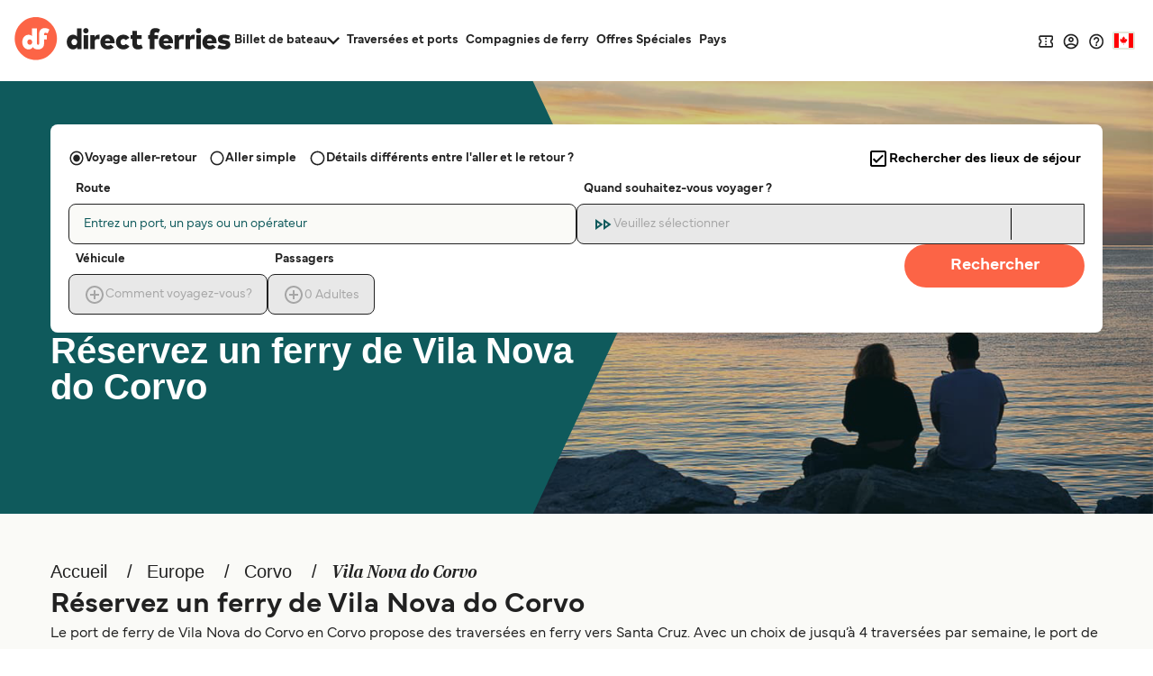

--- FILE ---
content_type: text/javascript
request_url: https://fca.directferries.com/javascript/basedata.js?v=u0ZwhOAnNsTsUA8bWF2T1iMJtKI
body_size: 34858
content:
const endPaths = new Set([
    "/aegiali_astypalea_faehre.htm", "/aegiali_astypalea_ferry.htm", "/aegiali_astypalea_veerboot.htm", "/aegiali_donoussa_faehre.htm", "/aegiali_donoussa_ferry.htm", "/aegiali_donoussa_traghetto.htm", "/aegiali_donoussa_veerboot.htm", "/aegiali_iraklia_faehre.htm", "/aegiali_iraklia_ferry.htm", "/aegiali_iraklia_traghetto.htm", "/aegiali_iraklia_veerboot.htm", "/aegiali_katapola_faehre.htm", "/aegiali_katapola_ferry.htm", "/aegiali_katapola_traghetto.htm", "/aegiali_katapola_veerboot.htm", "/aegiali_koufonissi_faehre.htm", "/aegiali_koufonissi_ferry.htm", "/aegiali_koufonissi_traghetto.htm", "/aegiali_koufonissi_veerboot.htm", "/aegiali_le_piree_ferry.htm", "/aegiali_nasso_traghetto.htm", "/aegiali_naxos_faehre.htm", "/aegiali_naxos_ferry.htm", "/aegiali_naxos_veerboot.htm", "/aegiali_paro_traghetto.htm", "/aegiali_paros_faehre.htm", "/aegiali_paros_ferry.htm", "/aegiali_paros_veerboot.htm", "/aegiali_piraeus_faehre.htm", "/aegiali_piraeus_ferry.htm", "/aegiali_piraeus_veerboot.htm", "/aegiali_pireo_traghetto.htm", "/aegiali_schinoussa_faehre.htm", "/aegiali_schinoussa_ferry.htm", "/aegiali_schinoussa_traghetto.htm", "/aegiali_schinoussa_veerboot.htm", "/aegiali_stampalia_traghetto.htm", "/aegiali_syra_traghetto.htm", "/aegiali_syros_faehre.htm", "/aegiali_syros_ferry.htm", "/aegiali_syros_veerboot.htm", "/aegina_agistri_faehre.htm", "/aegina_agistri_ferry.htm", "/aegina_agistri_myli_faehre.htm", "/aegina_agistri_myli_ferry.htm", "/aegina_methana_faehre.htm", "/aegina_methana_ferry.htm", "/aegina_piraeus_faehre.htm", "/aegina_piraeus_ferry.htm", "/aegina_poros_faehre.htm", "/aegina_poros_ferry.htm", "/agathonisi_arki_faehre.htm", "/agathonisi_arki_ferry.htm", "/agathonisi_arki_traghetto.htm", "/agathonisi_arki_veerboot.htm", "/agathonisi_cos_ferry.htm", "/agathonisi_kalymnos_faehre.htm", "/agathonisi_kalymnos_ferry.htm", "/agathonisi_kalymnos_traghetto.htm", "/agathonisi_kalymnos_veerboot.htm", "/agathonisi_kos_faehre.htm", "/agathonisi_kos_ferry.htm", "/agathonisi_kos_traghetto.htm", "/agathonisi_kos_veerboot.htm", "/agathonisi_leros_faehre.htm", "/agathonisi_leros_ferry.htm", "/agathonisi_leros_traghetto.htm", "/agathonisi_leros_veerboot.htm", "/agathonisi_lipsi_faehre.htm", "/agathonisi_lipsi_ferry.htm", "/agathonisi_lipsi_traghetto.htm", "/agathonisi_lipsi_veerboot.htm", "/agathonisi_patmos_faehre.htm", "/agathonisi_patmos_ferry.htm", "/agathonisi_patmos_traghetto.htm", "/agathonisi_patmos_veerboot.htm", "/agathonisi_pythagorio_faehre.htm", "/agathonisi_pythagorio_ferry.htm", "/agathonisi_pythagorio_traghetto.htm", "/agathonisi_pythagorio_veerboot.htm", "/agathonisi_rhodes_ferry.htm", "/agathonisi_rhodos_faehre.htm", "/agathonisi_rodi_traghetto.htm", "/agathonisi_rodos_veerboot.htm", "/agia_marina_aegina_hydra_faehre.htm", "/agia_marina_aegina_hydra_ferry.htm", "/agia_marina_aegina_hydra_veerboot.htm", "/agia_marina_aegina_idra_traghetto.htm", "/agia_marina_aegina_le_piree_ferry.htm", "/agia_marina_aegina_piraeus_faehre.htm", "/agia_marina_aegina_piraeus_ferry.htm", "/agia_marina_aegina_piraeus_veerboot.htm", "/agia_marina_aegina_pireo_traghetto.htm", "/agia_marina_aegina_spetses_faehre.htm", "/agia_marina_aegina_spetses_ferry.htm", "/agia_marina_aegina_spetses_traghetto.htm", "/agia_marina_aegina_spetses_veerboot.htm", "/agia_marina_hydra_ferry.htm", "/agia_marina_piraeus_ferry.htm", "/agia_marina_spetses_ferry.htm", "/agios_efstratios_kavala_faehre.htm", "/agios_efstratios_kavala_ferry.htm", "/agios_efstratios_kavala_traghetto.htm", "/agios_efstratios_kavala_veerboot.htm", "/agios_efstratios_lavrio_faehre.htm", "/agios_efstratios_lavrio_ferry.htm", "/agios_efstratios_lavrio_traghetto.htm", "/agios_efstratios_lavrio_veerboot.htm", "/agios_efstratios_limnos_faehre.htm", "/agios_efstratios_limnos_ferry.htm", "/agios_efstratios_limnos_traghetto.htm", "/agios_efstratios_limnos_veerboot.htm", "/agios_kirikos_chios_faehre.htm", "/agios_kirikos_chios_ferry.htm", "/agios_kirikos_chios_traghetto.htm", "/agios_kirikos_chios_veerboot.htm", "/agios_kirikos_cos_ferry.htm", "/agios_kirikos_fournoi_faehre.htm", "/agios_kirikos_fournoi_ferry.htm", "/agios_kirikos_fournoi_traghetto.htm", "/agios_kirikos_fournoi_veerboot.htm", "/agios_kirikos_kalymnos_faehre.htm", "/agios_kirikos_kalymnos_ferry.htm", "/agios_kirikos_kalymnos_traghetto.htm", "/agios_kirikos_kalymnos_veerboot.htm", "/agios_kirikos_karlovassi_faehre.htm", "/agios_kirikos_karlovassi_ferry.htm", "/agios_kirikos_karlovassi_traghetto.htm", "/agios_kirikos_karlovassi_veerboot.htm", "/agios_kirikos_kastelorizo_faehre.htm", "/agios_kirikos_kastelorizo_ferry.htm", "/agios_kirikos_kastelorizo_traghetto.htm", "/agios_kirikos_kastelorizo_veerboot.htm", "/agios_kirikos_kavala_faehre.htm", "/agios_kirikos_kavala_ferry.htm", "/agios_kirikos_kavala_traghetto.htm", "/agios_kirikos_kavala_veerboot.htm", "/agios_kirikos_kos_faehre.htm", "/agios_kirikos_kos_ferry.htm", "/agios_kirikos_kos_traghetto.htm", "/agios_kirikos_kos_veerboot.htm", "/agios_kirikos_le_piree_ferry.htm", "/agios_kirikos_leros_faehre.htm", "/agios_kirikos_leros_ferry.htm", "/agios_kirikos_leros_traghetto.htm", "/agios_kirikos_leros_veerboot.htm", "/agios_kirikos_lipsi_faehre.htm", "/agios_kirikos_lipsi_ferry.htm", "/agios_kirikos_lipsi_traghetto.htm", "/agios_kirikos_lipsi_veerboot.htm", "/agios_kirikos_mykonos_faehre.htm", "/agios_kirikos_mykonos_ferry.htm", "/agios_kirikos_mykonos_traghetto.htm", "/agios_kirikos_mykonos_veerboot.htm", "/agios_kirikos_mytilene_faehre.htm", "/agios_kirikos_mytilene_ferry.htm", "/agios_kirikos_mytilene_traghetto.htm", "/agios_kirikos_mytilene_veerboot.htm", "/agios_kirikos_nisiros_traghetto.htm", "/agios_kirikos_nisyros_faehre.htm", "/agios_kirikos_nisyros_ferry.htm", "/agios_kirikos_nisyros_veerboot.htm", "/agios_kirikos_patmos_faehre.htm", "/agios_kirikos_patmos_ferry.htm", "/agios_kirikos_patmos_traghetto.htm", "/agios_kirikos_patmos_veerboot.htm", "/agios_kirikos_piraeus_faehre.htm", "/agios_kirikos_piraeus_ferry.htm", "/agios_kirikos_piraeus_veerboot.htm", "/agios_kirikos_pireo_traghetto.htm", "/agios_kirikos_pythagorio_faehre.htm", "/agios_kirikos_pythagorio_ferry.htm", "/agios_kirikos_pythagorio_traghetto.htm", "/agios_kirikos_pythagorio_veerboot.htm", "/agios_kirikos_rhodes_ferry.htm", "/agios_kirikos_rhodos_faehre.htm", "/agios_kirikos_rodi_traghetto.htm", "/agios_kirikos_rodos_veerboot.htm", "/agios_kirikos_syra_traghetto.htm", "/agios_kirikos_syros_faehre.htm", "/agios_kirikos_syros_ferry.htm", "/agios_kirikos_syros_veerboot.htm", "/agios_kirikos_vathi_faehre.htm", "/agios_kirikos_vathi_ferry.htm", "/agios_kirikos_vathi_traghetto.htm", "/agios_kirikos_vathi_veerboot.htm", "/agios_konstantinos_alonissos_ferry.htm", "/agios_konstantinos_alonissos_traghetto.htm", "/agios_konstantinos_alonissos_veerboot.htm", "/agios_konstantinos_alonnisos_faehre.htm", "/agios_konstantinos_chora_ferry.htm", "/agios_konstantinos_chora_skopelos_faehre.htm", "/agios_konstantinos_chora_skopelos_ferry.htm", "/agios_konstantinos_chora_skopelos_traghetto.htm", "/agios_konstantinos_chora_skopelos_veerboot.htm", "/agios_konstantinos_glossa_ferry.htm", "/agios_konstantinos_glossa_skopelos_faehre.htm", "/agios_konstantinos_glossa_skopelos_ferry.htm", "/agios_konstantinos_glossa_skopelos_traghetto.htm", "/agios_konstantinos_glossa_skopelos_veerboot.htm", "/agios_konstantinos_skiathos_faehre.htm", "/agios_konstantinos_skiathos_ferry.htm", "/agios_konstantinos_skiathos_traghetto.htm", "/agios_konstantinos_skiathos_veerboot.htm", "/agistri_aegina_faehre.htm", "/agistri_aegina_ferry.htm", "/agistri_egina_traghetto.htm", "/agistri_egina_veerboot.htm", "/agistri_egine_ferry.htm", "/agistri_le_piree_ferry.htm", "/agistri_myli_aegina_faehre.htm", "/agistri_myli_aegina_ferry.htm", "/agistri_myli_egina_traghetto.htm", "/agistri_myli_egina_veerboot.htm", "/agistri_myli_egine_ferry.htm", "/agistri_myli_le_piree_ferry.htm", "/agistri_myli_piraeus_faehre.htm", "/agistri_myli_piraeus_ferry.htm", "/agistri_myli_piraeus_veerboot.htm", "/agistri_myli_pireo_traghetto.htm", "/agistri_piraeus_faehre.htm", "/agistri_piraeus_ferry.htm", "/agistri_piraeus_veerboot.htm", "/agistri_pireo_traghetto.htm", "/agnontas_alonissos_ferry.htm", "/agnontas_mantoudi_ferry.htm", "/agnontas_skiathos_ferry.htm", "/agnontas_skopelos_alonissos_ferry.htm", "/agnontas_skopelos_alonissos_traghetto.htm", "/agnontas_skopelos_alonissos_veerboot.htm", "/agnontas_skopelos_alonnisos_faehre.htm", "/agnontas_skopelos_mantoudi_faehre.htm", "/agnontas_skopelos_mantoudi_ferry.htm", "/agnontas_skopelos_mantoudi_traghetto.htm", "/agnontas_skopelos_mantoudi_veerboot.htm", "/agnontas_skopelos_skiathos_faehre.htm", "/agnontas_skopelos_skiathos_ferry.htm", "/agnontas_skopelos_skiathos_traghetto.htm", "/agnontas_skopelos_skiathos_veerboot.htm", "/agnontas_skopelos_volos_faehre.htm", "/agnontas_skopelos_volos_ferry.htm", "/agnontas_skopelos_volos_traghetto.htm", "/agnontas_skopelos_volos_veerboot.htm", "/agnontas_volos_ferry.htm", "/ajaccio_tolone_traghetto.htm", "/ajaccio_toulon_faehre.htm", "/ajaccio_toulon_ferry.htm", "/ajaccio_toulon_veerboot.htm", "/alexandroupoli_limnos_faehre.htm", "/alexandroupoli_limnos_ferry.htm", "/alexandroupoli_limnos_traghetto.htm", "/alexandroupoli_limnos_veerboot.htm", "/alexandroupoli_samothraki_faehre.htm", "/alexandroupoli_samothraki_ferry.htm", "/alexandroupoli_samothraki_traghetto.htm", "/alexandroupoli_samothraki_veerboot.htm", "/algeciras_tanger_med_faehre.htm", "/algeciras_tanger_med_veerboot.htm", "/algeciras_tangeri_med_traghetto.htm", "/algeciras_tangier_med_ferry.htm", "/algesiras_tanger_med_ferry.htm", "/almeria_melilla_faehre.htm", "/almeria_melilla_ferry.htm", "/almeria_melilla_traghetto.htm", "/almeria_melilla_veerboot.htm", "/alonissos_agios_konstantinos_ferry.htm", "/alonissos_agios_konstantinos_traghetto.htm", "/alonissos_agios_konstantinos_veerboot.htm", "/alonissos_agnontas_ferry.htm", "/alonissos_agnontas_skopelos_ferry.htm", "/alonissos_agnontas_skopelos_traghetto.htm", "/alonissos_agnontas_skopelos_veerboot.htm", "/alonissos_chora_ferry.htm", "/alonissos_chora_skopelos_ferry.htm", "/alonissos_chora_skopelos_traghetto.htm", "/alonissos_chora_skopelos_veerboot.htm", "/alonissos_glossa_ferry.htm", "/alonissos_glossa_skopelos_ferry.htm", "/alonissos_glossa_skopelos_traghetto.htm", "/alonissos_glossa_skopelos_veerboot.htm", "/alonissos_mantoudi_ferry.htm", "/alonissos_mantoudi_traghetto.htm", "/alonissos_mantoudi_veerboot.htm", "/alonissos_salonicco_traghetto.htm", "/alonissos_skiathos_ferry.htm", "/alonissos_skiathos_traghetto.htm", "/alonissos_skiathos_veerboot.htm", "/alonissos_thessaloniki_ferry.htm", "/alonissos_thessaloniki_veerboot.htm", "/alonissos_thessalonique_ferry.htm", "/alonissos_volos_ferry.htm", "/alonissos_volos_traghetto.htm", "/alonissos_volos_veerboot.htm", "/alonnisos_agios_konstantinos_faehre.htm", "/alonnisos_agnontas_skopelos_faehre.htm", "/alonnisos_chora_skopelos_faehre.htm", "/alonnisos_glossa_skopelos_faehre.htm", "/alonnisos_mantoudi_faehre.htm", "/alonnisos_skiathos_faehre.htm", "/alonnisos_thessaloniki_faehre.htm", "/alonnisos_volos_faehre.htm", "/anafi_heraklion_faehre.htm", "/anafi_heraklion_ferry.htm", "/anafi_heraklion_veerboot.htm", "/anafi_ios_faehre.htm", "/anafi_ios_ferry.htm", "/anafi_ios_traghetto.htm", "/anafi_ios_veerboot.htm", "/anafi_iraklio_traghetto.htm", "/anafi_karpathos_faehre.htm", "/anafi_karpathos_ferry.htm", "/anafi_karpathos_traghetto.htm", "/anafi_karpathos_veerboot.htm", "/anafi_le_piree_ferry.htm", "/anafi_nasso_traghetto.htm", "/anafi_naxos_faehre.htm", "/anafi_naxos_ferry.htm", "/anafi_naxos_veerboot.htm", "/anafi_paro_traghetto.htm", "/anafi_paros_faehre.htm", "/anafi_paros_ferry.htm", "/anafi_paros_veerboot.htm", "/anafi_piraeus_faehre.htm", "/anafi_piraeus_ferry.htm", "/anafi_piraeus_veerboot.htm", "/anafi_pireo_traghetto.htm", "/anafi_rhodes_ferry.htm", "/anafi_rhodos_faehre.htm", "/anafi_rodi_traghetto.htm", "/anafi_rodos_veerboot.htm", "/anafi_sitia_faehre.htm", "/anafi_sitia_ferry.htm", "/anafi_sitia_traghetto.htm", "/anafi_sitia_veerboot.htm", "/anafi_thera_ferry.htm", "/anafi_thira_faehre.htm", "/anafi_thira_ferry.htm", "/anafi_thira_traghetto.htm", "/anafi_thira_veerboot.htm", "/ancona_corfu_ferry.htm", "/ancona_corfu_traghetto.htm", "/ancona_corfu_veerboot.htm", "/ancona_igoumenitsa_faehre.htm", "/ancona_igoumenitsa_ferry.htm", "/ancona_igoumenitsa_traghetto.htm", "/ancona_igoumenitsa_veerboot.htm", "/ancona_korfu_faehre.htm", "/ancone_corfou_ferry.htm", "/ancone_igoumenitsa_ferry.htm", "/andros_karystos_faehre.htm", "/andros_karystos_ferry.htm", "/andros_karystos_traghetto.htm", "/andros_karystos_veerboot.htm", "/andros_kea_faehre.htm", "/andros_kea_ferry.htm", "/andros_kea_traghetto.htm", "/andros_kea_veerboot.htm", "/andros_kythnos_faehre.htm", "/andros_kythnos_ferry.htm", "/andros_kythnos_traghetto.htm", "/andros_kythnos_veerboot.htm", "/andros_mykonos_faehre.htm", "/andros_mykonos_ferry.htm", "/andros_mykonos_traghetto.htm", "/andros_mykonos_veerboot.htm", "/andros_nasso_traghetto.htm", "/andros_naxos_faehre.htm", "/andros_naxos_ferry.htm", "/andros_naxos_veerboot.htm", "/andros_paro_traghetto.htm", "/andros_paros_faehre.htm", "/andros_paros_ferry.htm", "/andros_paros_veerboot.htm", "/andros_rafina_faehre.htm", "/andros_rafina_ferry.htm", "/andros_rafina_traghetto.htm", "/andros_rafina_veerboot.htm", "/andros_syra_traghetto.htm", "/andros_syros_faehre.htm", "/andros_syros_ferry.htm", "/andros_syros_veerboot.htm", "/andros_thera_ferry.htm", "/andros_thira_faehre.htm", "/andros_thira_ferry.htm", "/andros_thira_traghetto.htm", "/andros_thira_veerboot.htm", "/andros_tinos_faehre.htm", "/andros_tinos_ferry.htm", "/andros_tinos_traghetto.htm", "/andros_tinos_veerboot.htm", "/anticitera_kissamos_traghetto.htm", "/anticitera_kythira_traghetto.htm", "/anticitera_pireo_traghetto.htm", "/antikythira_kissamos_faehre.htm", "/antikythira_kissamos_ferry.htm", "/antikythira_kissamos_veerboot.htm", "/antikythira_kythira_faehre.htm", "/antikythira_kythira_ferry.htm", "/antikythira_kythira_veerboot.htm", "/antikythira_le_piree_ferry.htm", "/antikythira_piraeus_faehre.htm", "/antikythira_piraeus_ferry.htm", "/antikythira_piraeus_veerboot.htm", "/ao_nang_nopparat_thara_beach_koh_lanta_faehre.htm", "/ao_nang_nopparat_thara_beach_koh_lanta_ferry.htm", "/ao_nang_nopparat_thara_beach_koh_lanta_traghetto.htm", "/ao_nang_nopparat_thara_beach_koh_lanta_veerboot.htm", "/ao_nang_nopparat_thara_beach_koh_phi_phi_faehre.htm", "/ao_nang_nopparat_thara_beach_koh_phi_phi_ferry.htm", "/ao_nang_nopparat_thara_beach_koh_phi_phi_phi_phi_pier_ferry.htm", "/ao_nang_nopparat_thara_beach_koh_phi_phi_traghetto.htm", "/ao_nang_nopparat_thara_beach_koh_phi_phi_veerboot.htm", "/arki_agathonisi_faehre.htm", "/arki_agathonisi_ferry.htm", "/arki_agathonisi_traghetto.htm", "/arki_agathonisi_veerboot.htm", "/arki_astypalea_faehre.htm", "/arki_astypalea_ferry.htm", "/arki_astypalea_veerboot.htm", "/arki_cos_ferry.htm", "/arki_kalymnos_faehre.htm", "/arki_kalymnos_ferry.htm", "/arki_kalymnos_traghetto.htm", "/arki_kalymnos_veerboot.htm", "/arki_kos_faehre.htm", "/arki_kos_ferry.htm", "/arki_kos_traghetto.htm", "/arki_kos_veerboot.htm", "/arki_leros_faehre.htm", "/arki_leros_ferry.htm", "/arki_leros_traghetto.htm", "/arki_leros_veerboot.htm", "/arki_lipsi_faehre.htm", "/arki_lipsi_ferry.htm", "/arki_lipsi_traghetto.htm", "/arki_lipsi_veerboot.htm", "/arki_patmos_faehre.htm", "/arki_patmos_ferry.htm", "/arki_patmos_traghetto.htm", "/arki_patmos_veerboot.htm", "/arki_pythagorio_faehre.htm", "/arki_pythagorio_ferry.htm", "/arki_pythagorio_traghetto.htm", "/arki_pythagorio_veerboot.htm", "/arki_rhodes_ferry.htm", "/arki_rhodos_faehre.htm", "/arki_rodi_traghetto.htm", "/arki_rodos_veerboot.htm", "/arki_stampalia_traghetto.htm", "/astypalea_aegiali_faehre.htm", "/astypalea_aegiali_ferry.htm", "/astypalea_aegiali_veerboot.htm", "/astypalea_chalki_faehre.htm", "/astypalea_chalki_ferry.htm", "/astypalea_chalki_veerboot.htm", "/astypalea_cos_ferry.htm", "/astypalea_donoussa_faehre.htm", "/astypalea_donoussa_ferry.htm", "/astypalea_donoussa_veerboot.htm", "/astypalea_kalymnos_faehre.htm", "/astypalea_kalymnos_ferry.htm", "/astypalea_kalymnos_veerboot.htm", "/astypalea_kastelorizo_faehre.htm", "/astypalea_kastelorizo_ferry.htm", "/astypalea_kastelorizo_veerboot.htm", "/astypalea_kos_faehre.htm", "/astypalea_kos_ferry.htm", "/astypalea_kos_veerboot.htm", "/astypalea_le_piree_ferry.htm", "/astypalea_leros_faehre.htm", "/astypalea_leros_ferry.htm", "/astypalea_leros_veerboot.htm", "/astypalea_lipsi_faehre.htm", "/astypalea_lipsi_ferry.htm", "/astypalea_lipsi_veerboot.htm", "/astypalea_naxos_faehre.htm", "/astypalea_naxos_ferry.htm", "/astypalea_naxos_veerboot.htm", "/astypalea_nisyros_faehre.htm", "/astypalea_nisyros_ferry.htm", "/astypalea_nisyros_veerboot.htm", "/astypalea_paros_faehre.htm", "/astypalea_paros_ferry.htm", "/astypalea_paros_veerboot.htm", "/astypalea_patmos_faehre.htm", "/astypalea_patmos_ferry.htm", "/astypalea_patmos_veerboot.htm", "/astypalea_piraeus_faehre.htm", "/astypalea_piraeus_ferry.htm", "/astypalea_piraeus_veerboot.htm", "/astypalea_pythagorio_faehre.htm", "/astypalea_pythagorio_ferry.htm", "/astypalea_pythagorio_veerboot.htm", "/astypalea_rhodes_ferry.htm", "/astypalea_rhodos_faehre.htm", "/astypalea_rodos_veerboot.htm", "/astypalea_symi_faehre.htm", "/astypalea_symi_ferry.htm", "/astypalea_symi_veerboot.htm", "/astypalea_tilos_faehre.htm", "/astypalea_tilos_ferry.htm", "/astypalea_tilos_veerboot.htm", "/ayvalik_mytilene_faehre.htm", "/ayvalik_mytilene_ferry.htm", "/ayvalik_mytilene_traghetto.htm", "/ayvalik_mytilene_veerboot.htm", "/bari_corfou_ferry.htm", "/bari_corfu_ferry.htm", "/bari_corfu_traghetto.htm", "/bari_corfu_veerboot.htm", "/bari_korfu_faehre.htm", "/bari_sami_faehre.htm", "/bari_sami_ferry.htm", "/bari_sami_traghetto.htm", "/bari_sami_veerboot.htm", "/belfast_cairnryan_faehre.htm", "/belfast_cairnryan_ferry.htm", "/belfast_cairnryan_traghetto.htm", "/belfast_cairnryan_veerboot.htm", "/bergen_hirtshals_faehre.htm", "/bergen_hirtshals_ferry.htm", "/bergen_hirtshals_traghetto.htm", "/bergen_hirtshals_veerboot.htm", "/bergen_stavanger_faehre.htm", "/bergen_stavanger_ferry.htm", "/bergen_stavanger_traghetto.htm", "/bergen_stavanger_veerboot.htm", "/bodrum_cos_ferry.htm", "/bodrum_kos_faehre.htm", "/bodrum_kos_ferry.htm", "/bodrum_kos_traghetto.htm", "/bodrum_kos_veerboot.htm", "/bodrum_leros_faehre.htm", "/bodrum_leros_ferry.htm", "/bodrum_leros_traghetto.htm", "/bodrum_leros_veerboot.htm", "/bodrum_patmos_faehre.htm", "/bodrum_patmos_ferry.htm", "/bodrum_patmos_traghetto.htm", "/bodrum_patmos_veerboot.htm", "/bodrum_rhodes_ferry.htm", "/bodrum_rhodos_faehre.htm", "/bodrum_rodi_traghetto.htm", "/bodrum_rodos_veerboot.htm", "/bodrum_symi_faehre.htm", "/bodrum_symi_ferry.htm", "/bodrum_symi_traghetto.htm", "/bodrum_symi_veerboot.htm", "/brindisi_corfou_ferry.htm", "/brindisi_corfu_ferry.htm", "/brindisi_corfu_traghetto.htm", "/brindisi_corfu_veerboot.htm", "/brindisi_igoumenitsa_faehre.htm", "/brindisi_igoumenitsa_ferry.htm", "/brindisi_igoumenitsa_traghetto.htm", "/brindisi_igoumenitsa_veerboot.htm", "/brindisi_korfu_faehre.htm", "/brindisi_patras_faehre.htm", "/brindisi_patras_ferry.htm", "/brindisi_patras_veerboot.htm", "/brindisi_patrasso_traghetto.htm", "/buenos_aires_colonia_del_sacramento_faehre.htm", "/buenos_aires_colonia_del_sacramento_ferry.htm", "/buenos_aires_colonia_del_sacramento_traghetto.htm", "/buenos_aires_colonia_del_sacramento_veerboot.htm", "/cairnryan_belfast_faehre.htm", "/cairnryan_belfast_ferry.htm", "/cairnryan_belfast_traghetto.htm", "/cairnryan_belfast_veerboot.htm", "/cairnryan_larne_faehre.htm", "/cairnryan_larne_ferry.htm", "/cairnryan_larne_traghetto.htm", "/cairnryan_larne_veerboot.htm", "/capri_naples_ferry.htm", "/capri_napoli_traghetto.htm", "/capri_napoli_veerboot.htm", "/capri_neapel_faehre.htm", "/cesme_chios_faehre.htm", "/cesme_chios_ferry.htm", "/cesme_chios_traghetto.htm", "/cesme_chios_veerboot.htm", "/chalki_astypalea_faehre.htm", "/chalki_astypalea_ferry.htm", "/chalki_astypalea_veerboot.htm", "/chalki_cos_ferry.htm", "/chalki_diafani_faehre.htm", "/chalki_diafani_ferry.htm", "/chalki_diafani_traghetto.htm", "/chalki_diafani_veerboot.htm", "/chalki_heraklion_faehre.htm", "/chalki_heraklion_ferry.htm", "/chalki_heraklion_veerboot.htm", "/chalki_iraklio_traghetto.htm", "/chalki_kalymnos_faehre.htm", "/chalki_kalymnos_ferry.htm", "/chalki_kalymnos_traghetto.htm", "/chalki_kalymnos_veerboot.htm", "/chalki_karpathos_faehre.htm", "/chalki_karpathos_ferry.htm", "/chalki_karpathos_traghetto.htm", "/chalki_karpathos_veerboot.htm", "/chalki_kos_faehre.htm", "/chalki_kos_ferry.htm", "/chalki_kos_traghetto.htm", "/chalki_kos_veerboot.htm", "/chalki_nisiros_traghetto.htm", "/chalki_nisyros_faehre.htm", "/chalki_nisyros_ferry.htm", "/chalki_nisyros_veerboot.htm", "/chalki_rhodes_ferry.htm", "/chalki_rhodos_faehre.htm", "/chalki_rodi_traghetto.htm", "/chalki_rodos_veerboot.htm", "/chalki_sitia_faehre.htm", "/chalki_sitia_ferry.htm", "/chalki_sitia_traghetto.htm", "/chalki_sitia_veerboot.htm", "/chalki_stampalia_traghetto.htm", "/chalki_tilos_faehre.htm", "/chalki_tilos_ferry.htm", "/chalki_tilos_traghetto.htm", "/chalki_tilos_veerboot.htm", "/chania_milos_faehre.htm", "/chania_milos_ferry.htm", "/chania_milos_traghetto.htm", "/chania_milos_veerboot.htm", "/chean_vanich_pier_koh_lanta_faehre.htm", "/chean_vanich_pier_koh_lanta_ferry.htm", "/chean_vanich_pier_koh_lanta_traghetto.htm", "/chean_vanich_pier_koh_lanta_veerboot.htm", "/chean_vanich_pier_koh_lipe_pattaya_beach_faehre.htm", "/chean_vanich_pier_koh_lipe_pattaya_beach_ferry.htm", "/chean_vanich_pier_koh_lipe_pattaya_beach_traghetto.htm", "/chean_vanich_pier_koh_lipe_pattaya_beach_veerboot.htm", "/chean_vanich_pier_koh_lipe_sunrise_beach_pattaya_beach_floating_platform_bundhaya_beach_ferry.htm", "/chean_vanich_pier_koh_phi_phi_faehre.htm", "/chean_vanich_pier_koh_phi_phi_ferry.htm", "/chean_vanich_pier_koh_phi_phi_phi_phi_pier_ferry.htm", "/chean_vanich_pier_koh_phi_phi_traghetto.htm", "/chean_vanich_pier_koh_phi_phi_veerboot.htm", "/cherbourg_rosslare_faehre.htm", "/cherbourg_rosslare_ferry.htm", "/cherbourg_rosslare_traghetto.htm", "/cherbourg_rosslare_veerboot.htm", "/chios_agios_kirikos_faehre.htm", "/chios_agios_kirikos_ferry.htm", "/chios_agios_kirikos_traghetto.htm", "/chios_agios_kirikos_veerboot.htm", "/chios_cesme_faehre.htm", "/chios_cesme_ferry.htm", "/chios_cesme_traghetto.htm", "/chios_cesme_veerboot.htm", "/chios_evdilos_faehre.htm", "/chios_evdilos_ferry.htm", "/chios_evdilos_traghetto.htm", "/chios_evdilos_veerboot.htm", "/chios_karlovassi_faehre.htm", "/chios_karlovassi_ferry.htm", "/chios_karlovassi_traghetto.htm", "/chios_karlovassi_veerboot.htm", "/chios_kavala_faehre.htm", "/chios_kavala_ferry.htm", "/chios_kavala_traghetto.htm", "/chios_kavala_veerboot.htm", "/chios_le_piree_ferry.htm", "/chios_leros_faehre.htm", "/chios_leros_ferry.htm", "/chios_leros_traghetto.htm", "/chios_leros_veerboot.htm", "/chios_limnos_faehre.htm", "/chios_limnos_ferry.htm", "/chios_limnos_traghetto.htm", "/chios_limnos_veerboot.htm", "/chios_mykonos_faehre.htm", "/chios_mykonos_ferry.htm", "/chios_mykonos_traghetto.htm", "/chios_mykonos_veerboot.htm", "/chios_mytilene_faehre.htm", "/chios_mytilene_ferry.htm", "/chios_mytilene_traghetto.htm", "/chios_mytilene_veerboot.htm", "/chios_oinousses_faehre.htm", "/chios_oinousses_ferry.htm", "/chios_oinousses_traghetto.htm", "/chios_oinousses_veerboot.htm", "/chios_patmos_faehre.htm", "/chios_patmos_ferry.htm", "/chios_patmos_traghetto.htm", "/chios_patmos_veerboot.htm", "/chios_piraeus_faehre.htm", "/chios_piraeus_ferry.htm", "/chios_piraeus_veerboot.htm", "/chios_pireo_traghetto.htm", "/chios_psara_faehre.htm", "/chios_psara_ferry.htm", "/chios_psara_traghetto.htm", "/chios_psara_veerboot.htm", "/chios_salonicco_traghetto.htm", "/chios_thessaloniki_faehre.htm", "/chios_thessaloniki_ferry.htm", "/chios_thessaloniki_veerboot.htm", "/chios_thessalonique_ferry.htm", "/chios_vathi_faehre.htm", "/chios_vathi_ferry.htm", "/chios_vathi_traghetto.htm", "/chios_vathi_veerboot.htm", "/chora_agios_konstantinos_ferry.htm", "/chora_alonissos_ferry.htm", "/chora_glossa_ferry.htm", "/chora_mantoudi_ferry.htm", "/chora_skiathos_ferry.htm", "/chora_skopelos_agios_konstantinos_faehre.htm", "/chora_skopelos_agios_konstantinos_ferry.htm", "/chora_skopelos_agios_konstantinos_traghetto.htm", "/chora_skopelos_agios_konstantinos_veerboot.htm", "/chora_skopelos_alonissos_ferry.htm", "/chora_skopelos_alonissos_traghetto.htm", "/chora_skopelos_alonissos_veerboot.htm", "/chora_skopelos_alonnisos_faehre.htm", "/chora_skopelos_glossa_skopelos_faehre.htm", "/chora_skopelos_glossa_skopelos_ferry.htm", "/chora_skopelos_glossa_skopelos_traghetto.htm", "/chora_skopelos_glossa_skopelos_veerboot.htm", "/chora_skopelos_mantoudi_faehre.htm", "/chora_skopelos_mantoudi_ferry.htm", "/chora_skopelos_mantoudi_traghetto.htm", "/chora_skopelos_mantoudi_veerboot.htm", "/chora_skopelos_salonicco_traghetto.htm", "/chora_skopelos_skiathos_faehre.htm", "/chora_skopelos_skiathos_ferry.htm", "/chora_skopelos_skiathos_traghetto.htm", "/chora_skopelos_skiathos_veerboot.htm", "/chora_skopelos_thessaloniki_faehre.htm", "/chora_skopelos_thessaloniki_ferry.htm", "/chora_skopelos_thessaloniki_veerboot.htm", "/chora_skopelos_thessalonique_ferry.htm", "/chora_skopelos_volos_faehre.htm", "/chora_skopelos_volos_ferry.htm", "/chora_skopelos_volos_traghetto.htm", "/chora_skopelos_volos_veerboot.htm", "/chora_thessaloniki_ferry.htm", "/chora_volos_ferry.htm", "/chumphon_koh_tao_mae_haad_pier_ferry.htm", "/chumphon_lomprayah_pier_koh_tao_mae_haad_pier_faehre.htm", "/chumphon_lomprayah_pier_koh_tao_mae_haad_pier_ferry.htm", "/chumphon_lomprayah_pier_koh_tao_mae_haad_pier_veerboot.htm", "/chumphon_molo_lomprayah_koh_tao_molo_mae_haad_traghetto.htm", "/colonia_del_sacramento_buenos_aires_faehre.htm", "/colonia_del_sacramento_buenos_aires_ferry.htm", "/colonia_del_sacramento_buenos_aires_traghetto.htm", "/colonia_del_sacramento_buenos_aires_veerboot.htm", "/copenhagen_oslo_ferry.htm", "/copenhagen_oslo_traghetto.htm", "/copenhague_oslo_ferry.htm", "/corfou_ancone_ferry.htm", "/corfou_bari_ferry.htm", "/corfou_brindisi_ferry.htm", "/corfou_ereikoussa_ferry.htm", "/corfou_igoumenitsa_ferry.htm", "/corfou_ithaque_ferry.htm", "/corfou_lefkada_ferry.htm", "/corfou_mathraki_ferry.htm", "/corfou_meganisi_spilia_ferry.htm", "/corfou_othonoi_ferry.htm", "/corfou_paxos_ferry.htm", "/corfou_sami_ferry.htm", "/corfou_saranda_ferry.htm", "/corfou_venise_ferry.htm", "/corfou_zakynthos_ferry.htm", "/corfu_ancona_ferry.htm", "/corfu_ancona_traghetto.htm", "/corfu_ancona_veerboot.htm", "/corfu_bari_ferry.htm", "/corfu_bari_traghetto.htm", "/corfu_bari_veerboot.htm", "/corfu_brindisi_ferry.htm", "/corfu_brindisi_traghetto.htm", "/corfu_brindisi_veerboot.htm", "/corfu_ereikoussa_ferry.htm", "/corfu_ereikoussa_traghetto.htm", "/corfu_ereikoussa_veerboot.htm", "/corfu_igoumenitsa_ferry.htm", "/corfu_igoumenitsa_traghetto.htm", "/corfu_igoumenitsa_veerboot.htm", "/corfu_itaca_traghetto.htm", "/corfu_ithaka_ferry.htm", "/corfu_ithaka_veerboot.htm", "/corfu_lefkada_ferry.htm", "/corfu_lefkada_traghetto.htm", "/corfu_lefkada_veerboot.htm", "/corfu_mathraki_ferry.htm", "/corfu_mathraki_traghetto.htm", "/corfu_mathraki_veerboot.htm", "/corfu_meganisi_ferry.htm", "/corfu_meganisi_spilia_ferry.htm", "/corfu_meganisi_spilia_traghetto.htm", "/corfu_meganisi_spilia_veerboot.htm", "/corfu_othonoi_ferry.htm", "/corfu_othonoi_traghetto.htm", "/corfu_othonoi_veerboot.htm", "/corfu_paxi_ferry.htm", "/corfu_paxi_veerboot.htm", "/corfu_paxos_traghetto.htm", "/corfu_sami_ferry.htm", "/corfu_sami_traghetto.htm", "/corfu_sami_veerboot.htm", "/corfu_saranda_ferry.htm", "/corfu_saranda_traghetto.htm", "/corfu_saranda_veerboot.htm", "/corfu_venetie_veerboot.htm", "/corfu_venezia_traghetto.htm", "/corfu_venice_ferry.htm", "/corfu_zakynthos_ferry.htm", "/corfu_zante_traghetto.htm", "/corfu_zante_veerboot.htm", "/corralejo_playa_blanca_faehre.htm", "/corralejo_playa_blanca_ferry.htm", "/corralejo_playa_blanca_traghetto.htm", "/corralejo_playa_blanca_veerboot.htm", "/cos_agathonisi_ferry.htm", "/cos_agios_kirikos_ferry.htm", "/cos_arki_ferry.htm", "/cos_astypalea_ferry.htm", "/cos_bodrum_ferry.htm", "/cos_chalki_ferry.htm", "/cos_didim_ferry.htm", "/cos_fournoi_ferry.htm", "/cos_kalymnos_ferry.htm", "/cos_karpathos_ferry.htm", "/cos_kasos_ferry.htm", "/cos_kastelorizo_ferry.htm", "/cos_katapola_ferry.htm", "/cos_leros_ferry.htm", "/cos_lipsi_ferry.htm", "/cos_nisyros_ferry.htm", "/cos_patmos_ferry.htm", "/cos_pythagorio_ferry.htm", "/cos_rhodes_ferry.htm", "/cos_symi_ferry.htm", "/cos_syros_ferry.htm", "/cos_thera_ferry.htm", "/cos_tilos_ferry.htm", "/cos_turgutreis_ferry.htm", "/cos_vathi_ferry.htm", "/cowes_southampton_faehre.htm", "/cowes_southampton_ferry.htm", "/cowes_southampton_traghetto.htm", "/cowes_southampton_veerboot.htm", "/diafani_chalki_faehre.htm", "/diafani_chalki_ferry.htm", "/diafani_chalki_traghetto.htm", "/diafani_chalki_veerboot.htm", "/diafani_heraklion_faehre.htm", "/diafani_heraklion_ferry.htm", "/diafani_heraklion_veerboot.htm", "/diafani_iraklio_traghetto.htm", "/diafani_karpathos_faehre.htm", "/diafani_karpathos_ferry.htm", "/diafani_karpathos_traghetto.htm", "/diafani_karpathos_veerboot.htm", "/diafani_kasos_faehre.htm", "/diafani_kasos_ferry.htm", "/diafani_kasos_traghetto.htm", "/diafani_kasos_veerboot.htm", "/diafani_le_piree_ferry.htm", "/diafani_piraeus_faehre.htm", "/diafani_piraeus_ferry.htm", "/diafani_piraeus_veerboot.htm", "/diafani_pireo_traghetto.htm", "/diafani_rhodes_ferry.htm", "/diafani_rhodos_faehre.htm", "/diafani_rodi_traghetto.htm", "/diafani_rodos_veerboot.htm", "/diafani_sitia_faehre.htm", "/diafani_sitia_ferry.htm", "/diafani_sitia_traghetto.htm", "/diafani_sitia_veerboot.htm", "/diafani_thera_ferry.htm", "/diafani_thira_faehre.htm", "/diafani_thira_ferry.htm", "/diafani_thira_traghetto.htm", "/diafani_thira_veerboot.htm", "/didim_cos_ferry.htm", "/didim_kos_faehre.htm", "/didim_kos_ferry.htm", "/didim_kos_traghetto.htm", "/didim_kos_veerboot.htm", "/dikili_mytilene_faehre.htm", "/dikili_mytilene_ferry.htm", "/dikili_mytilene_traghetto.htm", "/dikili_mytilene_veerboot.htm", "/donoussa_aegiali_faehre.htm", "/donoussa_aegiali_ferry.htm", "/donoussa_aegiali_traghetto.htm", "/donoussa_aegiali_veerboot.htm", "/donoussa_astypalea_faehre.htm", "/donoussa_astypalea_ferry.htm", "/donoussa_astypalea_veerboot.htm", "/donoussa_iraklia_faehre.htm", "/donoussa_iraklia_ferry.htm", "/donoussa_iraklia_traghetto.htm", "/donoussa_iraklia_veerboot.htm", "/donoussa_katapola_faehre.htm", "/donoussa_katapola_ferry.htm", "/donoussa_katapola_traghetto.htm", "/donoussa_katapola_veerboot.htm", "/donoussa_koufonissi_faehre.htm", "/donoussa_koufonissi_ferry.htm", "/donoussa_koufonissi_traghetto.htm", "/donoussa_koufonissi_veerboot.htm", "/donoussa_le_piree_ferry.htm", "/donoussa_nasso_traghetto.htm", "/donoussa_naxos_faehre.htm", "/donoussa_naxos_ferry.htm", "/donoussa_naxos_veerboot.htm", "/donoussa_paro_traghetto.htm", "/donoussa_paros_faehre.htm", "/donoussa_paros_ferry.htm", "/donoussa_paros_veerboot.htm", "/donoussa_piraeus_faehre.htm", "/donoussa_piraeus_ferry.htm", "/donoussa_piraeus_veerboot.htm", "/donoussa_pireo_traghetto.htm", "/donoussa_schinoussa_faehre.htm", "/donoussa_schinoussa_ferry.htm", "/donoussa_schinoussa_traghetto.htm", "/donoussa_schinoussa_veerboot.htm", "/donoussa_stampalia_traghetto.htm", "/donoussa_syra_traghetto.htm", "/donoussa_syros_faehre.htm", "/donoussa_syros_ferry.htm", "/donoussa_syros_veerboot.htm", "/donsak_laem_thuat_donsak_pier_koh_samui_molo_nathon_traghetto.htm", "/donsak_laem_thuat_donsak_pier_koh_samui_nathon_pier_faehre.htm", "/donsak_laem_thuat_donsak_pier_koh_samui_nathon_pier_ferry.htm", "/donsak_laem_thuat_donsak_pier_koh_samui_nathon_pier_veerboot.htm", "/donsak_raja_ferry_port_laem_thuat_donsak_raja_ferry_port_pier_koh_samui_raja_ferry_lipa_noi_port_bangrak_pier_ferry.htm", "/donsak_seatran_donsak_pier_koh_samui_molo_nathon_traghetto.htm", "/donsak_seatran_donsak_pier_koh_samui_nathon_pier_faehre.htm", "/donsak_seatran_donsak_pier_koh_samui_nathon_pier_ferry.htm", "/donsak_seatran_donsak_pier_koh_samui_nathon_pier_veerboot.htm", "/egina_agistri_myli_traghetto.htm", "/egina_agistri_myli_veerboot.htm", "/egina_agistri_traghetto.htm", "/egina_agistri_veerboot.htm", "/egina_methana_traghetto.htm", "/egina_methana_veerboot.htm", "/egina_piraeus_veerboot.htm", "/egina_pireo_traghetto.htm", "/egina_poros_traghetto.htm", "/egina_poros_veerboot.htm", "/egine_agistri_ferry.htm", "/egine_agistri_myli_ferry.htm", "/egine_le_piree_ferry.htm", "/egine_methana_ferry.htm", "/egine_poros_ferry.htm", "/ereikoussa_corfou_ferry.htm", "/ereikoussa_corfu_ferry.htm", "/ereikoussa_corfu_traghetto.htm", "/ereikoussa_corfu_veerboot.htm", "/ereikoussa_korfu_faehre.htm", "/ereikoussa_othonoi_faehre.htm", "/ereikoussa_othonoi_ferry.htm", "/ereikoussa_othonoi_traghetto.htm", "/ereikoussa_othonoi_veerboot.htm", "/ermioni_hydra_faehre.htm", "/ermioni_hydra_ferry.htm", "/ermioni_hydra_veerboot.htm", "/ermioni_idra_traghetto.htm", "/ermioni_piraeus_faehre.htm", "/ermioni_piraeus_ferry.htm", "/ermioni_piraeus_veerboot.htm", "/ermioni_pireo_traghetto.htm", "/ermioni_poros_faehre.htm", "/ermioni_poros_ferry.htm", "/ermioni_poros_traghetto.htm", "/ermioni_poros_veerboot.htm", "/ermioni_spetses_faehre.htm", "/ermioni_spetses_ferry.htm", "/ermioni_spetses_traghetto.htm", "/ermioni_spetses_veerboot.htm", "/evdilos_chios_faehre.htm", "/evdilos_chios_ferry.htm", "/evdilos_chios_traghetto.htm", "/evdilos_chios_veerboot.htm", "/evdilos_fournoi_faehre.htm", "/evdilos_fournoi_ferry.htm", "/evdilos_fournoi_traghetto.htm", "/evdilos_fournoi_veerboot.htm", "/evdilos_karlovassi_faehre.htm", "/evdilos_karlovassi_ferry.htm", "/evdilos_karlovassi_traghetto.htm", "/evdilos_karlovassi_veerboot.htm", "/evdilos_kastelorizo_faehre.htm", "/evdilos_kastelorizo_ferry.htm", "/evdilos_kastelorizo_traghetto.htm", "/evdilos_kastelorizo_veerboot.htm", "/evdilos_kavala_faehre.htm", "/evdilos_kavala_ferry.htm", "/evdilos_kavala_traghetto.htm", "/evdilos_kavala_veerboot.htm", "/evdilos_le_piree_ferry.htm", "/evdilos_leros_faehre.htm", "/evdilos_leros_ferry.htm", "/evdilos_leros_traghetto.htm", "/evdilos_leros_veerboot.htm", "/evdilos_limnos_faehre.htm", "/evdilos_limnos_ferry.htm", "/evdilos_limnos_traghetto.htm", "/evdilos_limnos_veerboot.htm", "/evdilos_mykonos_faehre.htm", "/evdilos_mykonos_ferry.htm", "/evdilos_mykonos_traghetto.htm", "/evdilos_mykonos_veerboot.htm", "/evdilos_mytilene_faehre.htm", "/evdilos_mytilene_ferry.htm", "/evdilos_mytilene_traghetto.htm", "/evdilos_mytilene_veerboot.htm", "/evdilos_patmos_faehre.htm", "/evdilos_patmos_ferry.htm", "/evdilos_patmos_traghetto.htm", "/evdilos_patmos_veerboot.htm", "/evdilos_piraeus_faehre.htm", "/evdilos_piraeus_ferry.htm", "/evdilos_piraeus_veerboot.htm", "/evdilos_pireo_traghetto.htm", "/evdilos_syra_traghetto.htm", "/evdilos_syros_faehre.htm", "/evdilos_syros_ferry.htm", "/evdilos_syros_veerboot.htm", "/evdilos_vathi_faehre.htm", "/evdilos_vathi_ferry.htm", "/evdilos_vathi_traghetto.htm", "/evdilos_vathi_veerboot.htm", "/favignana_trapani_faehre.htm", "/favignana_trapani_ferry.htm", "/favignana_trapani_traghetto.htm", "/favignana_trapani_veerboot.htm", "/ferry_aegiali_astypalea.htm", "/ferry_aegiali_donoussa.htm", "/ferry_aegiali_el_pireo.htm", "/ferry_aegiali_iraklia.htm", "/ferry_aegiali_katapola.htm", "/ferry_aegiali_koufonissi.htm", "/ferry_aegiali_naxos.htm", "/ferry_aegiali_paros.htm", "/ferry_aegiali_schinoussa.htm", "/ferry_aegiali_siros.htm", "/ferry_agatonisi_arkoi.htm", "/ferry_agatonisi_cos.htm", "/ferry_agatonisi_kalymnos.htm", "/ferry_agatonisi_leros.htm", "/ferry_agatonisi_lipsi.htm", "/ferry_agatonisi_patmos.htm", "/ferry_agatonisi_pythagorio.htm", "/ferry_agatonisi_rodas.htm", "/ferry_agia_marina_aegina_el_pireo.htm", "/ferry_agia_marina_aegina_hydra.htm", "/ferry_agia_marina_aegina_spetses.htm", "/ferry_agios_efstratios_kavala.htm", "/ferry_agios_efstratios_lavrio.htm", "/ferry_agios_efstratios_limnos.htm", "/ferry_agios_kirikos_cos.htm", "/ferry_agios_kirikos_el_pireo.htm", "/ferry_agios_kirikos_fournoi.htm", "/ferry_agios_kirikos_kalymnos.htm", "/ferry_agios_kirikos_karlovassi.htm", "/ferry_agios_kirikos_kastelorizo.htm", "/ferry_agios_kirikos_kavala.htm", "/ferry_agios_kirikos_leros.htm", "/ferry_agios_kirikos_lipsi.htm", "/ferry_agios_kirikos_mykonos.htm", "/ferry_agios_kirikos_mytilene.htm", "/ferry_agios_kirikos_nisyros.htm", "/ferry_agios_kirikos_patmos.htm", "/ferry_agios_kirikos_pythagorio.htm", "/ferry_agios_kirikos_quios.htm", "/ferry_agios_kirikos_rodas.htm", "/ferry_agios_kirikos_siros.htm", "/ferry_agios_kirikos_vathi.htm", "/ferry_agios_konstantinos_alonnisos.htm", "/ferry_agios_konstantinos_chora_skopelos.htm", "/ferry_agios_konstantinos_glossa_skopelos.htm", "/ferry_agios_konstantinos_skiathos.htm", "/ferry_agistri_egina.htm", "/ferry_agistri_el_pireo.htm", "/ferry_agistri_myli_egina.htm", "/ferry_agistri_myli_el_pireo.htm", "/ferry_agnontas_skopelos_alonnisos.htm", "/ferry_agnontas_skopelos_mantoudi.htm", "/ferry_agnontas_skopelos_skiathos.htm", "/ferry_agnontas_skopelos_volos.htm", "/ferry_ajaccio_tolon.htm", "/ferry_alexandroupoli_limnos.htm", "/ferry_alexandroupoli_samothraki.htm", "/ferry_algeciras_tanger_med.htm", "/ferry_almeria_melilla.htm", "/ferry_alonnisos_agios_konstantinos.htm", "/ferry_alonnisos_agnontas_skopelos.htm", "/ferry_alonnisos_chora_skopelos.htm", "/ferry_alonnisos_glossa_skopelos.htm", "/ferry_alonnisos_mantoudi.htm", "/ferry_alonnisos_salonica.htm", "/ferry_alonnisos_skiathos.htm", "/ferry_alonnisos_volos.htm", "/ferry_anafi_el_pireo.htm", "/ferry_anafi_heraklion.htm", "/ferry_anafi_ios.htm", "/ferry_anafi_karpatos.htm", "/ferry_anafi_naxos.htm", "/ferry_anafi_paros.htm", "/ferry_anafi_rodas.htm", "/ferry_anafi_sitia.htm", "/ferry_anafi_thira.htm", "/ferry_ancona_corfu.htm", "/ferry_ancona_igoumenitsa.htm", "/ferry_andros_karystos.htm", "/ferry_andros_kea.htm", "/ferry_andros_kythnos.htm", "/ferry_andros_mykonos.htm", "/ferry_andros_naxos.htm", "/ferry_andros_paros.htm", "/ferry_andros_rafina.htm", "/ferry_andros_siros.htm", "/ferry_andros_thira.htm", "/ferry_andros_tinos.htm", "/ferry_anticitera_el_pireo.htm", "/ferry_anticitera_kissamos.htm", "/ferry_anticitera_kythira.htm", "/ferry_ao_nang_nopparat_thara_beach_koh_lanta.htm", "/ferry_ao_nang_nopparat_thara_beach_koh_phi_phi.htm", "/ferry_arkoi_agatonisi.htm", "/ferry_arkoi_astypalea.htm", "/ferry_arkoi_cos.htm", "/ferry_arkoi_kalymnos.htm", "/ferry_arkoi_leros.htm", "/ferry_arkoi_lipsi.htm", "/ferry_arkoi_patmos.htm", "/ferry_arkoi_pythagorio.htm", "/ferry_arkoi_rodas.htm", "/ferry_astypalea_aegiali.htm", "/ferry_astypalea_chalki.htm", "/ferry_astypalea_cos.htm", "/ferry_astypalea_donoussa.htm", "/ferry_astypalea_el_pireo.htm", "/ferry_astypalea_kalymnos.htm", "/ferry_astypalea_kastelorizo.htm", "/ferry_astypalea_leros.htm", "/ferry_astypalea_lipsi.htm", "/ferry_astypalea_naxos.htm", "/ferry_astypalea_nisyros.htm", "/ferry_astypalea_paros.htm", "/ferry_astypalea_patmos.htm", "/ferry_astypalea_pythagorio.htm", "/ferry_astypalea_rodas.htm", "/ferry_astypalea_symi.htm", "/ferry_astypalea_tilos.htm", "/ferry_ayvalik_mytilene.htm", "/ferry_bari_corfu.htm", "/ferry_bari_sami.htm", "/ferry_belfast_cairnryan.htm", "/ferry_bergen_hirtshals.htm", "/ferry_bergen_stavanger.htm", "/ferry_bodrum_cos.htm", "/ferry_bodrum_leros.htm", "/ferry_bodrum_patmos.htm", "/ferry_bodrum_rodas.htm", "/ferry_bodrum_symi.htm", "/ferry_brindisi_corfu.htm", "/ferry_brindisi_igoumenitsa.htm", "/ferry_brindisi_patras.htm", "/ferry_buenos_aires_colonia_del_sacramento.htm", "/ferry_cairnryan_belfast.htm", "/ferry_cairnryan_larne.htm", "/ferry_capri_napoles.htm", "/ferry_cesme_quios.htm", "/ferry_chalki_astypalea.htm", "/ferry_chalki_cos.htm", "/ferry_chalki_diafani.htm", "/ferry_chalki_heraklion.htm", "/ferry_chalki_kalymnos.htm", "/ferry_chalki_karpatos.htm", "/ferry_chalki_nisyros.htm", "/ferry_chalki_rodas.htm", "/ferry_chalki_sitia.htm", "/ferry_chalki_tilos.htm", "/ferry_chania_milos.htm", "/ferry_chean_vanich_pier_koh_lanta.htm", "/ferry_chean_vanich_pier_koh_lipe_pattaya_beach.htm", "/ferry_chean_vanich_pier_koh_phi_phi.htm", "/ferry_cherburgo_rosslare.htm", "/ferry_chora_skopelos_agios_konstantinos.htm", "/ferry_chora_skopelos_alonnisos.htm", "/ferry_chora_skopelos_glossa_skopelos.htm", "/ferry_chora_skopelos_mantoudi.htm", "/ferry_chora_skopelos_salonica.htm", "/ferry_chora_skopelos_skiathos.htm", "/ferry_chora_skopelos_volos.htm", "/ferry_chumphon_lomprayah_pier_koh_tao_mae_haad_pier.htm", "/ferry_colonia_del_sacramento_buenos_aires.htm", "/ferry_copenhague_oslo.htm", "/ferry_corfu_ancona.htm", "/ferry_corfu_bari.htm", "/ferry_corfu_brindisi.htm", "/ferry_corfu_ereikoussa.htm", "/ferry_corfu_igoumenitsa.htm", "/ferry_corfu_ithaka.htm", "/ferry_corfu_lefkada.htm", "/ferry_corfu_mathraki.htm", "/ferry_corfu_meganisi_spilia.htm", "/ferry_corfu_othonoi.htm", "/ferry_corfu_paxi.htm", "/ferry_corfu_sami.htm", "/ferry_corfu_saranda.htm", "/ferry_corfu_venecia.htm", "/ferry_corfu_zakynthos.htm", "/ferry_corralejo_playa_blanca.htm", "/ferry_cos_agatonisi.htm", "/ferry_cos_agios_kirikos.htm", "/ferry_cos_arkoi.htm", "/ferry_cos_astypalea.htm", "/ferry_cos_bodrum.htm", "/ferry_cos_chalki.htm", "/ferry_cos_didim.htm", "/ferry_cos_fournoi.htm", "/ferry_cos_kalymnos.htm", "/ferry_cos_karpatos.htm", "/ferry_cos_kasos.htm", "/ferry_cos_kastelorizo.htm", "/ferry_cos_katapola.htm", "/ferry_cos_leros.htm", "/ferry_cos_lipsi.htm", "/ferry_cos_nisyros.htm", "/ferry_cos_patmos.htm", "/ferry_cos_pythagorio.htm", "/ferry_cos_rodas.htm", "/ferry_cos_siros.htm", "/ferry_cos_symi.htm", "/ferry_cos_thira.htm", "/ferry_cos_tilos.htm", "/ferry_cos_turgutreis.htm", "/ferry_cos_vathi.htm", "/ferry_cowes_southampton.htm", "/ferry_diafani_chalki.htm", "/ferry_diafani_el_pireo.htm", "/ferry_diafani_heraklion.htm", "/ferry_diafani_karpatos.htm", "/ferry_diafani_kasos.htm", "/ferry_diafani_rodas.htm", "/ferry_diafani_sitia.htm", "/ferry_diafani_thira.htm", "/ferry_didim_cos.htm", "/ferry_dikili_mytilene.htm", "/ferry_donoussa_aegiali.htm", "/ferry_donoussa_astypalea.htm", "/ferry_donoussa_el_pireo.htm", "/ferry_donoussa_iraklia.htm", "/ferry_donoussa_katapola.htm", "/ferry_donoussa_koufonissi.htm", "/ferry_donoussa_naxos.htm", "/ferry_donoussa_paros.htm", "/ferry_donoussa_schinoussa.htm", "/ferry_donoussa_siros.htm", "/ferry_donsak_laem_thuat_donsak_pier_koh_samui_nathon_pier.htm", "/ferry_donsak_seatran_donsak_pier_koh_samui_nathon_pier.htm", "/ferry_egina_agistri.htm", "/ferry_egina_agistri_myli.htm", "/ferry_egina_el_pireo.htm", "/ferry_egina_methana.htm", "/ferry_egina_poros.htm", "/ferry_el_pireo_aegiali.htm", "/ferry_el_pireo_agia_marina_aegina.htm", "/ferry_el_pireo_agios_kirikos.htm", "/ferry_el_pireo_agistri_myli.htm", "/ferry_el_pireo_anafi.htm", "/ferry_el_pireo_andros.htm", "/ferry_el_pireo_anticitera.htm", "/ferry_el_pireo_astypalea.htm", "/ferry_el_pireo_chalki.htm", "/ferry_el_pireo_diafani.htm", "/ferry_el_pireo_donoussa.htm", "/ferry_el_pireo_egina.htm", "/ferry_el_pireo_ermioni.htm", "/ferry_el_pireo_evdilos.htm", "/ferry_el_pireo_folegandros.htm", "/ferry_el_pireo_fournoi.htm", "/ferry_el_pireo_heraklion.htm", "/ferry_el_pireo_hydra.htm", "/ferry_el_pireo_ios.htm", "/ferry_el_pireo_iraklia.htm", "/ferry_el_pireo_kalymnos.htm", "/ferry_el_pireo_karlovassi.htm", "/ferry_el_pireo_karpatos.htm", "/ferry_el_pireo_kasos.htm", "/ferry_el_pireo_kastelorizo.htm", "/ferry_el_pireo_katapola.htm", "/ferry_el_pireo_kimolos.htm", "/ferry_el_pireo_kissamos.htm", "/ferry_el_pireo_koufonissi.htm", "/ferry_el_pireo_kythira.htm", "/ferry_el_pireo_kythnos.htm", "/ferry_el_pireo_leros.htm", "/ferry_el_pireo_limnos.htm", "/ferry_el_pireo_lipsi.htm", "/ferry_el_pireo_mesta.htm", "/ferry_el_pireo_methana.htm", "/ferry_el_pireo_milos.htm", "/ferry_el_pireo_mykonos.htm", "/ferry_el_pireo_mytilene.htm", "/ferry_el_pireo_naxos.htm", "/ferry_el_pireo_nisyros.htm", "/ferry_el_pireo_oinousses.htm", "/ferry_el_pireo_paros.htm", "/ferry_el_pireo_patmos.htm", "/ferry_el_pireo_porto_heli.htm", "/ferry_el_pireo_psara.htm", "/ferry_el_pireo_quios.htm", "/ferry_el_pireo_rethymno.htm", "/ferry_el_pireo_salonica.htm", "/ferry_el_pireo_schinoussa.htm", "/ferry_el_pireo_serifos.htm", "/ferry_el_pireo_sifnos.htm", "/ferry_el_pireo_sigri.htm", "/ferry_el_pireo_sikinos.htm", "/ferry_el_pireo_siros.htm", "/ferry_el_pireo_sitia.htm", "/ferry_el_pireo_souvala_aegina.htm", "/ferry_el_pireo_spetses.htm", "/ferry_el_pireo_symi.htm", "/ferry_el_pireo_thira.htm", "/ferry_el_pireo_tilos.htm", "/ferry_el_pireo_tinos.htm", "/ferry_el_pireo_vathi.htm", "/ferry_ereikoussa_corfu.htm", "/ferry_ereikoussa_othonoi.htm", "/ferry_ermioni_el_pireo.htm", "/ferry_ermioni_hydra.htm", "/ferry_ermioni_poros.htm", "/ferry_ermioni_spetses.htm", "/ferry_estocolmo_helsinki.htm", "/ferry_estocolmo_tallin.htm", "/ferry_estocolmo_turku.htm", "/ferry_evdilos_el_pireo.htm", "/ferry_evdilos_fournoi.htm", "/ferry_evdilos_karlovassi.htm", "/ferry_evdilos_kastelorizo.htm", "/ferry_evdilos_kavala.htm", "/ferry_evdilos_leros.htm", "/ferry_evdilos_limnos.htm", "/ferry_evdilos_mykonos.htm", "/ferry_evdilos_mytilene.htm", "/ferry_evdilos_patmos.htm", "/ferry_evdilos_quios.htm", "/ferry_evdilos_siros.htm", "/ferry_evdilos_vathi.htm", "/ferry_favignana_trapani.htm", "/ferry_fethiye_rodas.htm", "/ferry_fishbourne_portsmouth.htm", "/ferry_folegandros_anafi.htm", "/ferry_folegandros_el_pireo.htm", "/ferry_folegandros_heraklion.htm", "/ferry_folegandros_ios.htm", "/ferry_folegandros_katapola.htm", "/ferry_folegandros_kimolos.htm", "/ferry_folegandros_koufonissi.htm", "/ferry_folegandros_kythnos.htm", "/ferry_folegandros_milos.htm", "/ferry_folegandros_mykonos.htm", "/ferry_folegandros_naxos.htm", "/ferry_folegandros_paros.htm", "/ferry_folegandros_serifos.htm", "/ferry_folegandros_sifnos.htm", "/ferry_folegandros_sikinos.htm", "/ferry_folegandros_siros.htm", "/ferry_folegandros_thira.htm", "/ferry_fournoi_agios_kirikos.htm", "/ferry_fournoi_cos.htm", "/ferry_fournoi_el_pireo.htm", "/ferry_fournoi_karlovassi.htm", "/ferry_fournoi_leros.htm", "/ferry_fournoi_lipsi.htm", "/ferry_fournoi_mykonos.htm", "/ferry_fournoi_mytilene.htm", "/ferry_fournoi_patmos.htm", "/ferry_fournoi_pythagorio.htm", "/ferry_fournoi_quios.htm", "/ferry_fournoi_siros.htm", "/ferry_fournoi_vathi.htm", "/ferry_gition_anticitera.htm", "/ferry_gition_kissamos.htm", "/ferry_gition_kythira.htm", "/ferry_glossa_skopelos_agios_konstantinos.htm", "/ferry_glossa_skopelos_alonnisos.htm", "/ferry_glossa_skopelos_chora_skopelos.htm", "/ferry_glossa_skopelos_glyfa.htm", "/ferry_glossa_skopelos_mantoudi.htm", "/ferry_glossa_skopelos_skiathos.htm", "/ferry_glossa_skopelos_volos.htm", "/ferry_glyfa_glossa_skopelos.htm", "/ferry_glyfa_skiathos.htm", "/ferry_granville_jersey.htm", "/ferry_harwich_hook_of_holland.htm", "/ferry_helsinki_estocolmo.htm", "/ferry_helsinki_tallin.htm", "/ferry_heraklion_anafi.htm", "/ferry_heraklion_chalki.htm", "/ferry_heraklion_diafani.htm", "/ferry_heraklion_el_pireo.htm", "/ferry_heraklion_folegandros.htm", "/ferry_heraklion_ios.htm", "/ferry_heraklion_karpatos.htm", "/ferry_heraklion_kasos.htm", "/ferry_heraklion_katapola.htm", "/ferry_heraklion_koufonissi.htm", "/ferry_heraklion_milos.htm", "/ferry_heraklion_mykonos.htm", "/ferry_heraklion_naxos.htm", "/ferry_heraklion_paros.htm", "/ferry_heraklion_rodas.htm", "/ferry_heraklion_sifnos.htm", "/ferry_heraklion_siros.htm", "/ferry_heraklion_sitia.htm", "/ferry_heraklion_thira.htm", "/ferry_heraklion_tinos.htm", "/ferry_hirtshals_bergen.htm", "/ferry_hirtshals_kristiansand.htm", "/ferry_hirtshals_stavanger.htm", "/ferry_hook_of_holland_harwich.htm", "/ferry_hydra_agia_marina_aegina.htm", "/ferry_hydra_el_pireo.htm", "/ferry_hydra_ermioni.htm", "/ferry_hydra_poros.htm", "/ferry_hydra_porto_heli.htm", "/ferry_hydra_spetses.htm", "/ferry_igoumenitsa_ancona.htm", "/ferry_igoumenitsa_brindisi.htm", "/ferry_igoumenitsa_corfu.htm", "/ferry_igoumenitsa_paxi.htm", "/ferry_igoumenitsa_venecia.htm", "/ferry_ios_anafi.htm", "/ferry_ios_el_pireo.htm", "/ferry_ios_folegandros.htm", "/ferry_ios_heraklion.htm", "/ferry_ios_katapola.htm", "/ferry_ios_kimolos.htm", "/ferry_ios_koufonissi.htm", "/ferry_ios_kythnos.htm", "/ferry_ios_milos.htm", "/ferry_ios_mykonos.htm", "/ferry_ios_naxos.htm", "/ferry_ios_paros.htm", "/ferry_ios_rafina.htm", "/ferry_ios_serifos.htm", "/ferry_ios_sifnos.htm", "/ferry_ios_sikinos.htm", "/ferry_ios_siros.htm", "/ferry_ios_thira.htm", "/ferry_ios_tinos.htm", "/ferry_iraklia_aegiali.htm", "/ferry_iraklia_donoussa.htm", "/ferry_iraklia_el_pireo.htm", "/ferry_iraklia_katapola.htm", "/ferry_iraklia_koufonissi.htm", "/ferry_iraklia_naxos.htm", "/ferry_iraklia_paros.htm", "/ferry_iraklia_schinoussa.htm", "/ferry_ithaka_corfu.htm", "/ferry_ithaka_patras.htm", "/ferry_ithaka_poros_cefalonia.htm", "/ferry_ithaka_sami.htm", "/ferry_jersey_granville.htm", "/ferry_kalymnos_agatonisi.htm", "/ferry_kalymnos_agios_kirikos.htm", "/ferry_kalymnos_arkoi.htm", "/ferry_kalymnos_astypalea.htm", "/ferry_kalymnos_chalki.htm", "/ferry_kalymnos_cos.htm", "/ferry_kalymnos_el_pireo.htm", "/ferry_kalymnos_fournoi.htm", "/ferry_kalymnos_leros.htm", "/ferry_kalymnos_lipsi.htm", "/ferry_kalymnos_mastichari_kos.htm", "/ferry_kalymnos_nisyros.htm", "/ferry_kalymnos_patmos.htm", "/ferry_kalymnos_pserimos.htm", "/ferry_kalymnos_pythagorio.htm", "/ferry_kalymnos_rodas.htm", "/ferry_kalymnos_siros.htm", "/ferry_kalymnos_symi.htm", "/ferry_kalymnos_tilos.htm", "/ferry_kalymnos_turgutreis.htm", "/ferry_karlovassi_agios_kirikos.htm", "/ferry_karlovassi_el_pireo.htm", "/ferry_karlovassi_evdilos.htm", "/ferry_karlovassi_fournoi.htm", "/ferry_karlovassi_kavala.htm", "/ferry_karlovassi_mykonos.htm", "/ferry_karlovassi_mytilene.htm", "/ferry_karlovassi_patmos.htm", "/ferry_karlovassi_quios.htm", "/ferry_karlovassi_salonica.htm", "/ferry_karlovassi_siros.htm", "/ferry_karlovassi_vathi.htm", "/ferry_karpatos_anafi.htm", "/ferry_karpatos_chalki.htm", "/ferry_karpatos_cos.htm", "/ferry_karpatos_diafani.htm", "/ferry_karpatos_el_pireo.htm", "/ferry_karpatos_heraklion.htm", "/ferry_karpatos_kalymnos.htm", "/ferry_karpatos_kasos.htm", "/ferry_karpatos_rodas.htm", "/ferry_karpatos_sitia.htm", "/ferry_karpatos_symi.htm", "/ferry_karpatos_thira.htm", "/ferry_karystos_andros.htm", "/ferry_karystos_tinos.htm", "/ferry_kasos_chalki.htm", "/ferry_kasos_diafani.htm", "/ferry_kasos_el_pireo.htm", "/ferry_kasos_heraklion.htm", "/ferry_kasos_karpatos.htm", "/ferry_kasos_rodas.htm", "/ferry_kasos_sitia.htm", "/ferry_kasos_symi.htm", "/ferry_kasos_thira.htm", "/ferry_kastelorizo_cos.htm", "/ferry_kastelorizo_el_pireo.htm", "/ferry_kastelorizo_nisyros.htm", "/ferry_kastelorizo_rodas.htm", "/ferry_kastelorizo_symi.htm", "/ferry_kastelorizo_tilos.htm", "/ferry_katapola_aegiali.htm", "/ferry_katapola_cos.htm", "/ferry_katapola_donoussa.htm", "/ferry_katapola_el_pireo.htm", "/ferry_katapola_folegandros.htm", "/ferry_katapola_heraklion.htm", "/ferry_katapola_ios.htm", "/ferry_katapola_iraklia.htm", "/ferry_katapola_koufonissi.htm", "/ferry_katapola_leros.htm", "/ferry_katapola_milos.htm", "/ferry_katapola_mykonos.htm", "/ferry_katapola_naxos.htm", "/ferry_katapola_paros.htm", "/ferry_katapola_patmos.htm", "/ferry_katapola_rodas.htm", "/ferry_katapola_schinoussa.htm", "/ferry_katapola_serifos.htm", "/ferry_katapola_sifnos.htm", "/ferry_katapola_siros.htm", "/ferry_katapola_thira.htm", "/ferry_kavala_agios_efstratios.htm", "/ferry_kavala_agios_kirikos.htm", "/ferry_kavala_el_pireo.htm", "/ferry_kavala_evdilos.htm", "/ferry_kavala_karlovassi.htm", "/ferry_kavala_lavrio.htm", "/ferry_kavala_leros.htm", "/ferry_kavala_limnos.htm", "/ferry_kavala_mykonos.htm", "/ferry_kavala_mytilene.htm", "/ferry_kavala_patmos.htm", "/ferry_kavala_quios.htm", "/ferry_kavala_vathi.htm", "/ferry_kea_folegandros.htm", "/ferry_kea_kythnos.htm", "/ferry_kea_lavrio.htm", "/ferry_kea_naxos.htm", "/ferry_kea_paros.htm", "/ferry_kea_serifos.htm", "/ferry_kea_sifnos.htm", "/ferry_kea_siros.htm", "/ferry_kiel_oslo.htm", "/ferry_kimolos_andros.htm", "/ferry_kimolos_el_pireo.htm", "/ferry_kimolos_folegandros.htm", "/ferry_kimolos_ios.htm", "/ferry_kimolos_kythnos.htm", "/ferry_kimolos_milos.htm", "/ferry_kimolos_naxos.htm", "/ferry_kimolos_paros.htm", "/ferry_kimolos_serifos.htm", "/ferry_kimolos_sifnos.htm", "/ferry_kimolos_sikinos.htm", "/ferry_kimolos_siros.htm", "/ferry_kimolos_thira.htm", "/ferry_kissamos_anticitera.htm", "/ferry_kissamos_el_pireo.htm", "/ferry_kissamos_gition.htm", "/ferry_kissamos_kythira.htm", "/ferry_koh_chang_bang_bao_pier_koh_mak_ao_nid_pier.htm", "/ferry_koh_lanta_ao_nang_nopparat_thara_beach.htm", "/ferry_koh_lanta_chean_vanich_pier.htm", "/ferry_koh_lanta_koh_lipe_pattaya_beach.htm", "/ferry_koh_lanta_koh_phi_phi.htm", "/ferry_koh_lanta_railay_beach.htm", "/ferry_koh_lipe_pattaya_beach_chean_vanich_pier.htm", "/ferry_koh_lipe_pattaya_beach_koh_lanta.htm", "/ferry_koh_lipe_pattaya_beach_koh_phi_phi.htm", "/ferry_koh_lipe_pattaya_beach_pakbara.htm", "/ferry_koh_lipe_pattaya_beach_phuket.htm", "/ferry_koh_mak_ao_nid_pier_koh_chang_bang_bao_pier.htm", "/ferry_koh_phangan_thong_sala_pier_koh_samui_bangrak_pier.htm", "/ferry_koh_phangan_thong_sala_pier_koh_samui_mae_nam_pier.htm", "/ferry_koh_phangan_thong_sala_pier_koh_samui_nathon_pier.htm", "/ferry_koh_phangan_thong_sala_pier_koh_tao_mae_haad_pier.htm", "/ferry_koh_phi_phi_ao_nang_nopparat_thara_beach.htm", "/ferry_koh_phi_phi_chean_vanich_pier.htm", "/ferry_koh_phi_phi_koh_lanta.htm", "/ferry_koh_phi_phi_koh_lipe_pattaya_beach.htm", "/ferry_koh_samui_bangrak_pier_koh_phangan_thong_sala_pier.htm", "/ferry_koh_samui_mae_nam_pier_koh_phangan_thong_sala_pier.htm", "/ferry_koh_samui_mae_nam_pier_koh_tao_mae_haad_pier.htm", "/ferry_koh_samui_nathon_pier_donsak_laem_thuat_donsak_pier.htm", "/ferry_koh_samui_nathon_pier_donsak_seatran_donsak_pier.htm", "/ferry_koh_samui_nathon_pier_koh_phangan_thong_sala_pier.htm", "/ferry_koh_samui_nathon_pier_koh_tao_mae_haad_pier.htm", "/ferry_koh_tao_mae_haad_pier_chumphon_lomprayah_pier.htm", "/ferry_koh_tao_mae_haad_pier_koh_phangan_thong_sala_pier.htm", "/ferry_koh_tao_mae_haad_pier_koh_samui_mae_nam_pier.htm", "/ferry_koh_tao_mae_haad_pier_koh_samui_nathon_pier.htm", "/ferry_koh_tao_mae_haad_pier_surat_thani_tapee_pier.htm", "/ferry_koufonissi_aegiali.htm", "/ferry_koufonissi_donoussa.htm", "/ferry_koufonissi_el_pireo.htm", "/ferry_koufonissi_folegandros.htm", "/ferry_koufonissi_heraklion.htm", "/ferry_koufonissi_ios.htm", "/ferry_koufonissi_iraklia.htm", "/ferry_koufonissi_katapola.htm", "/ferry_koufonissi_milos.htm", "/ferry_koufonissi_mykonos.htm", "/ferry_koufonissi_naxos.htm", "/ferry_koufonissi_paros.htm", "/ferry_koufonissi_rafina.htm", "/ferry_koufonissi_schinoussa.htm", "/ferry_koufonissi_sifnos.htm", "/ferry_koufonissi_thira.htm", "/ferry_koufonissi_tinos.htm", "/ferry_kristiansand_hirtshals.htm", "/ferry_kusadasi_patmos.htm", "/ferry_kusadasi_pythagorio.htm", "/ferry_kusadasi_vathi.htm", "/ferry_kyllini_poros_cefalonia.htm", "/ferry_kyllini_zakynthos.htm", "/ferry_kythira_anticitera.htm", "/ferry_kythira_el_pireo.htm", "/ferry_kythira_gition.htm", "/ferry_kythira_kissamos.htm", "/ferry_kythnos_el_pireo.htm", "/ferry_kythnos_folegandros.htm", "/ferry_kythnos_ios.htm", "/ferry_kythnos_kea.htm", "/ferry_kythnos_kimolos.htm", "/ferry_kythnos_lavrio.htm", "/ferry_kythnos_milos.htm", "/ferry_kythnos_naxos.htm", "/ferry_kythnos_paros.htm", "/ferry_kythnos_serifos.htm", "/ferry_kythnos_sifnos.htm", "/ferry_kythnos_siros.htm", "/ferry_larne_cairnryan.htm", "/ferry_lavrio_agios_efstratios.htm", "/ferry_lavrio_alexandroupoli.htm", "/ferry_lavrio_ios.htm", "/ferry_lavrio_kavala.htm", "/ferry_lavrio_kythnos.htm", "/ferry_lavrio_limnos.htm", "/ferry_lavrio_mesta.htm", "/ferry_lavrio_milos.htm", "/ferry_lavrio_naxos.htm", "/ferry_lavrio_paros.htm", "/ferry_lavrio_serifos.htm", "/ferry_lavrio_sifnos.htm", "/ferry_lavrio_siros.htm", "/ferry_lavrio_tinos.htm", "/ferry_lefkada_corfu.htm", "/ferry_lefkada_ithaka.htm", "/ferry_lefkada_paxi.htm", "/ferry_lefkada_sami.htm", "/ferry_lefkada_zakynthos.htm", "/ferry_lefkimmi_paxi.htm", "/ferry_leros_agatonisi.htm", "/ferry_leros_agios_kirikos.htm", "/ferry_leros_arkoi.htm", "/ferry_leros_astypalea.htm", "/ferry_leros_bodrum.htm", "/ferry_leros_cos.htm", "/ferry_leros_el_pireo.htm", "/ferry_leros_evdilos.htm", "/ferry_leros_kalymnos.htm", "/ferry_leros_kavala.htm", "/ferry_leros_lipsi.htm", "/ferry_leros_mykonos.htm", "/ferry_leros_mytilene.htm", "/ferry_leros_patmos.htm", "/ferry_leros_pythagorio.htm", "/ferry_leros_quios.htm", "/ferry_leros_rodas.htm", "/ferry_leros_siros.htm", "/ferry_leros_symi.htm", "/ferry_leros_turgutreis.htm", "/ferry_leros_vathi.htm", "/ferry_les_saintes_terre_de_haut_trois_rivieres_basse_terre.htm", "/ferry_limnos_agios_efstratios.htm", "/ferry_limnos_alexandroupoli.htm", "/ferry_limnos_evdilos.htm", "/ferry_limnos_kavala.htm", "/ferry_limnos_lavrio.htm", "/ferry_limnos_mytilene.htm", "/ferry_limnos_quios.htm", "/ferry_limnos_salonica.htm", "/ferry_limnos_samothraki.htm", "/ferry_limnos_siros.htm", "/ferry_lipsi_agatonisi.htm", "/ferry_lipsi_agios_kirikos.htm", "/ferry_lipsi_arkoi.htm", "/ferry_lipsi_astypalea.htm", "/ferry_lipsi_cos.htm", "/ferry_lipsi_el_pireo.htm", "/ferry_lipsi_fournoi.htm", "/ferry_lipsi_kalymnos.htm", "/ferry_lipsi_leros.htm", "/ferry_lipsi_patmos.htm", "/ferry_lipsi_pythagorio.htm", "/ferry_lipsi_rodas.htm", "/ferry_lipsi_symi.htm", "/ferry_lipsi_tilos.htm", "/ferry_lymington_yarmouth.htm", "/ferry_mantoudi_agnontas_skopelos.htm", "/ferry_mantoudi_alonnisos.htm", "/ferry_mantoudi_chora_skopelos.htm", "/ferry_mantoudi_glossa_skopelos.htm", "/ferry_mantoudi_skiathos.htm", "/ferry_marmaris_rodas.htm", "/ferry_mastichari_kos_kalymnos.htm", "/ferry_mathraki_corfu.htm", "/ferry_mathraki_ereikoussa.htm", "/ferry_mathraki_othonoi.htm", "/ferry_meganisi_spilia_corfu.htm", "/ferry_meganisi_spilia_paxi.htm", "/ferry_meganisi_spilia_sami.htm", "/ferry_meganisi_spilia_zakynthos.htm", "/ferry_melilla_almeria.htm", "/ferry_mesta_el_pireo.htm", "/ferry_mesta_lavrio.htm", "/ferry_mesta_limnos.htm", "/ferry_mesta_sigri.htm", "/ferry_methana_egina.htm", "/ferry_methana_el_pireo.htm", "/ferry_methana_poros.htm", "/ferry_milos_andros.htm", "/ferry_milos_chania.htm", "/ferry_milos_el_pireo.htm", "/ferry_milos_folegandros.htm", "/ferry_milos_heraklion.htm", "/ferry_milos_ios.htm", "/ferry_milos_katapola.htm", "/ferry_milos_kimolos.htm", "/ferry_milos_koufonissi.htm", "/ferry_milos_kythnos.htm", "/ferry_milos_mykonos.htm", "/ferry_milos_naxos.htm", "/ferry_milos_paros.htm", "/ferry_milos_rethymno.htm", "/ferry_milos_serifos.htm", "/ferry_milos_sifnos.htm", "/ferry_milos_sikinos.htm", "/ferry_milos_siros.htm", "/ferry_milos_thira.htm", "/ferry_milos_tinos.htm", "/ferry_mykonos_agios_kirikos.htm", "/ferry_mykonos_andros.htm", "/ferry_mykonos_cos.htm", "/ferry_mykonos_el_pireo.htm", "/ferry_mykonos_evdilos.htm", "/ferry_mykonos_folegandros.htm", "/ferry_mykonos_fournoi.htm", "/ferry_mykonos_heraklion.htm", "/ferry_mykonos_ios.htm", "/ferry_mykonos_kalymnos.htm", "/ferry_mykonos_karlovassi.htm", "/ferry_mykonos_katapola.htm", "/ferry_mykonos_koufonissi.htm", "/ferry_mykonos_leros.htm", "/ferry_mykonos_limnos.htm", "/ferry_mykonos_milos.htm", "/ferry_mykonos_mytilene.htm", "/ferry_mykonos_naxos.htm", "/ferry_mykonos_paros.htm", "/ferry_mykonos_patmos.htm", "/ferry_mykonos_quios.htm", "/ferry_mykonos_rafina.htm", "/ferry_mykonos_rethymno.htm", "/ferry_mykonos_salonica.htm", "/ferry_mykonos_sifnos.htm", "/ferry_mykonos_sigri.htm", "/ferry_mykonos_siros.htm", "/ferry_mykonos_thira.htm", "/ferry_mykonos_tinos.htm", "/ferry_mykonos_vathi.htm", "/ferry_mytilene_agios_kirikos.htm", "/ferry_mytilene_ayvalik.htm", "/ferry_mytilene_dikili.htm", "/ferry_mytilene_el_pireo.htm", "/ferry_mytilene_evdilos.htm", "/ferry_mytilene_karlovassi.htm", "/ferry_mytilene_kavala.htm", "/ferry_mytilene_leros.htm", "/ferry_mytilene_limnos.htm", "/ferry_mytilene_mykonos.htm", "/ferry_mytilene_patmos.htm", "/ferry_mytilene_quios.htm", "/ferry_mytilene_salonica.htm", "/ferry_mytilene_siros.htm", "/ferry_mytilene_vathi.htm", "/ferry_napoles_capri.htm", "/ferry_naxos_aegiali.htm", "/ferry_naxos_anafi.htm", "/ferry_naxos_andros.htm", "/ferry_naxos_astypalea.htm", "/ferry_naxos_donoussa.htm", "/ferry_naxos_el_pireo.htm", "/ferry_naxos_folegandros.htm", "/ferry_naxos_heraklion.htm", "/ferry_naxos_ios.htm", "/ferry_naxos_iraklia.htm", "/ferry_naxos_katapola.htm", "/ferry_naxos_kimolos.htm", "/ferry_naxos_koufonissi.htm", "/ferry_naxos_lavrio.htm", "/ferry_naxos_milos.htm", "/ferry_naxos_mykonos.htm", "/ferry_naxos_paros.htm", "/ferry_naxos_rafina.htm", "/ferry_naxos_rethymno.htm", "/ferry_naxos_schinoussa.htm", "/ferry_naxos_sifnos.htm", "/ferry_naxos_sikinos.htm", "/ferry_naxos_siros.htm", "/ferry_naxos_thira.htm", "/ferry_naxos_tinos.htm", "/ferry_nisyros_agios_kirikos.htm", "/ferry_nisyros_astypalea.htm", "/ferry_nisyros_chalki.htm", "/ferry_nisyros_cos.htm", "/ferry_nisyros_el_pireo.htm", "/ferry_nisyros_kalymnos.htm", "/ferry_nisyros_kastelorizo.htm", "/ferry_nisyros_lipsi.htm", "/ferry_nisyros_patmos.htm", "/ferry_nisyros_rodas.htm", "/ferry_nisyros_symi.htm", "/ferry_nisyros_tilos.htm", "/ferry_oinousses_el_pireo.htm", "/ferry_oinousses_quios.htm", "/ferry_oslo_copenhague.htm", "/ferry_oslo_kiel.htm", "/ferry_othonoi_corfu.htm", "/ferry_pakbara_koh_lipe_pattaya_beach.htm", "/ferry_panormitis_rodas.htm", "/ferry_paros_aegiali.htm", "/ferry_paros_anafi.htm", "/ferry_paros_andros.htm", "/ferry_paros_astypalea.htm", "/ferry_paros_donoussa.htm", "/ferry_paros_el_pireo.htm", "/ferry_paros_folegandros.htm", "/ferry_paros_heraklion.htm", "/ferry_paros_ios.htm", "/ferry_paros_iraklia.htm", "/ferry_paros_katapola.htm", "/ferry_paros_kimolos.htm", "/ferry_paros_koufonissi.htm", "/ferry_paros_lavrio.htm", "/ferry_paros_milos.htm", "/ferry_paros_mykonos.htm", "/ferry_paros_naxos.htm", "/ferry_paros_rafina.htm", "/ferry_paros_rethymno.htm", "/ferry_paros_rodas.htm", "/ferry_paros_schinoussa.htm", "/ferry_paros_serifos.htm", "/ferry_paros_sifnos.htm", "/ferry_paros_sikinos.htm", "/ferry_paros_siros.htm", "/ferry_paros_thira.htm", "/ferry_paros_tinos.htm", "/ferry_patmos_agatonisi.htm", "/ferry_patmos_agios_kirikos.htm", "/ferry_patmos_arkoi.htm", "/ferry_patmos_astypalea.htm", "/ferry_patmos_bodrum.htm", "/ferry_patmos_cos.htm", "/ferry_patmos_el_pireo.htm", "/ferry_patmos_fournoi.htm", "/ferry_patmos_kalymnos.htm", "/ferry_patmos_karlovassi.htm", "/ferry_patmos_kusadasi.htm", "/ferry_patmos_leros.htm", "/ferry_patmos_lipsi.htm", "/ferry_patmos_mykonos.htm", "/ferry_patmos_nisyros.htm", "/ferry_patmos_pythagorio.htm", "/ferry_patmos_quios.htm", "/ferry_patmos_rodas.htm", "/ferry_patmos_siros.htm", "/ferry_patmos_symi.htm", "/ferry_patmos_turgutreis.htm", "/ferry_patmos_vathi.htm", "/ferry_patras_brindisi.htm", "/ferry_patras_ithaka.htm", "/ferry_patras_sami.htm", "/ferry_patras_venecia.htm", "/ferry_paxi_corfu.htm", "/ferry_paxi_igoumenitsa.htm", "/ferry_paxi_lefkada.htm", "/ferry_paxi_lefkimmi.htm", "/ferry_paxi_meganisi_spilia.htm", "/ferry_paxi_sami.htm", "/ferry_paxi_zakynthos.htm", "/ferry_phuket_koh_lipe_pattaya_beach.htm", "/ferry_phuket_railay_beach.htm", "/ferry_piombino_portoferraio.htm", "/ferry_playa_blanca_corralejo.htm", "/ferry_poros_agia_marina_aegina.htm", "/ferry_poros_cefalonia_ithaka.htm", "/ferry_poros_cefalonia_kyllini.htm", "/ferry_poros_egina.htm", "/ferry_poros_ermioni.htm", "/ferry_poros_hydra.htm", "/ferry_poros_methana.htm", "/ferry_poros_porto_heli.htm", "/ferry_poros_spetses.htm", "/ferry_porto_heli_el_pireo.htm", "/ferry_porto_heli_ermioni.htm", "/ferry_porto_heli_hydra.htm", "/ferry_porto_heli_poros.htm", "/ferry_porto_heli_spetses.htm", "/ferry_portoferraio_piombino.htm", "/ferry_portsmouth_fishbourne.htm", "/ferry_portsmouth_harbour_ryde.htm", "/ferry_psara_el_pireo.htm", "/ferry_psara_oinousses.htm", "/ferry_pserimos_kalymnos.htm", "/ferry_pythagorio_agatonisi.htm", "/ferry_pythagorio_agios_kirikos.htm", "/ferry_pythagorio_arkoi.htm", "/ferry_pythagorio_astypalea.htm", "/ferry_pythagorio_cos.htm", "/ferry_pythagorio_fournoi.htm", "/ferry_pythagorio_kalymnos.htm", "/ferry_pythagorio_kusadasi.htm", "/ferry_pythagorio_leros.htm", "/ferry_pythagorio_lipsi.htm", "/ferry_pythagorio_patmos.htm", "/ferry_pythagorio_rodas.htm", "/ferry_quios_agios_kirikos.htm", "/ferry_quios_cesme.htm", "/ferry_quios_el_pireo.htm", "/ferry_quios_evdilos.htm", "/ferry_quios_karlovassi.htm", "/ferry_quios_kavala.htm", "/ferry_quios_leros.htm", "/ferry_quios_limnos.htm", "/ferry_quios_mykonos.htm", "/ferry_quios_mytilene.htm", "/ferry_quios_oinousses.htm", "/ferry_quios_patmos.htm", "/ferry_quios_psara.htm", "/ferry_quios_salonica.htm", "/ferry_quios_vathi.htm", "/ferry_rafina_andros.htm", "/ferry_rafina_ios.htm", "/ferry_rafina_koufonissi.htm", "/ferry_rafina_mykonos.htm", "/ferry_rafina_naxos.htm", "/ferry_rafina_paros.htm", "/ferry_rafina_thira.htm", "/ferry_rafina_tinos.htm", "/ferry_railay_beach_koh_lanta.htm", "/ferry_railay_beach_phuket.htm", "/ferry_rethymno_el_pireo.htm", "/ferry_rethymno_folegandros.htm", "/ferry_rethymno_milos.htm", "/ferry_rethymno_mykonos.htm", "/ferry_rethymno_naxos.htm", "/ferry_rethymno_paros.htm", "/ferry_rethymno_thira.htm", "/ferry_rodas_agatonisi.htm", "/ferry_rodas_agios_kirikos.htm", "/ferry_rodas_anafi.htm", "/ferry_rodas_arkoi.htm", "/ferry_rodas_astypalea.htm", "/ferry_rodas_bodrum.htm", "/ferry_rodas_chalki.htm", "/ferry_rodas_cos.htm", "/ferry_rodas_diafani.htm", "/ferry_rodas_fethiye.htm", "/ferry_rodas_fournoi.htm", "/ferry_rodas_heraklion.htm", "/ferry_rodas_kalymnos.htm", "/ferry_rodas_karpatos.htm", "/ferry_rodas_kasos.htm", "/ferry_rodas_kastelorizo.htm", "/ferry_rodas_katapola.htm", "/ferry_rodas_leros.htm", "/ferry_rodas_lipsi.htm", "/ferry_rodas_marmaris.htm", "/ferry_rodas_milos.htm", "/ferry_rodas_naxos.htm", "/ferry_rodas_nisyros.htm", "/ferry_rodas_panormitis.htm", "/ferry_rodas_paros.htm", "/ferry_rodas_patmos.htm", "/ferry_rodas_pythagorio.htm", "/ferry_rodas_siros.htm", "/ferry_rodas_sitia.htm", "/ferry_rodas_symi.htm", "/ferry_rodas_thira.htm", "/ferry_rodas_tilos.htm", "/ferry_rodas_vathi.htm", "/ferry_rosslare_cherburgo.htm", "/ferry_ryde_portsmouth_harbour.htm", "/ferry_ryde_southsea.htm", "/ferry_salonica_alonnisos.htm", "/ferry_salonica_chora_skopelos.htm", "/ferry_salonica_el_pireo.htm", "/ferry_salonica_evdilos.htm", "/ferry_salonica_karlovassi.htm", "/ferry_salonica_limnos.htm", "/ferry_salonica_mantoudi.htm", "/ferry_salonica_mykonos.htm", "/ferry_salonica_mytilene.htm", "/ferry_salonica_quios.htm", "/ferry_salonica_siros.htm", "/ferry_salonica_skiathos.htm", "/ferry_salonica_vathi.htm", "/ferry_sami_bari.htm", "/ferry_sami_corfu.htm", "/ferry_sami_ithaka.htm", "/ferry_sami_kyllini.htm", "/ferry_sami_lefkada.htm", "/ferry_sami_meganisi_spilia.htm", "/ferry_sami_patras.htm", "/ferry_sami_paxi.htm", "/ferry_sami_zakynthos.htm", "/ferry_samothraki_alexandroupoli.htm", "/ferry_samothraki_limnos.htm", "/ferry_saranda_corfu.htm", "/ferry_schinoussa_aegiali.htm", "/ferry_schinoussa_donoussa.htm", "/ferry_schinoussa_el_pireo.htm", "/ferry_schinoussa_iraklia.htm", "/ferry_schinoussa_katapola.htm", "/ferry_schinoussa_koufonissi.htm", "/ferry_schinoussa_naxos.htm", "/ferry_schinoussa_paros.htm", "/ferry_serifos_andros.htm", "/ferry_serifos_el_pireo.htm", "/ferry_serifos_folegandros.htm", "/ferry_serifos_ios.htm", "/ferry_serifos_katapola.htm", "/ferry_serifos_kimolos.htm", "/ferry_serifos_koufonissi.htm", "/ferry_serifos_kythnos.htm", "/ferry_serifos_lavrio.htm", "/ferry_serifos_milos.htm", "/ferry_serifos_naxos.htm", "/ferry_serifos_paros.htm", "/ferry_serifos_sifnos.htm", "/ferry_serifos_sikinos.htm", "/ferry_serifos_siros.htm", "/ferry_serifos_thira.htm", "/ferry_serifos_tinos.htm", "/ferry_sifnos_andros.htm", "/ferry_sifnos_el_pireo.htm", "/ferry_sifnos_folegandros.htm", "/ferry_sifnos_heraklion.htm", "/ferry_sifnos_ios.htm", "/ferry_sifnos_katapola.htm", "/ferry_sifnos_kea.htm", "/ferry_sifnos_kimolos.htm", "/ferry_sifnos_koufonissi.htm", "/ferry_sifnos_kythnos.htm", "/ferry_sifnos_lavrio.htm", "/ferry_sifnos_milos.htm", "/ferry_sifnos_mykonos.htm", "/ferry_sifnos_naxos.htm", "/ferry_sifnos_paros.htm", "/ferry_sifnos_rafina.htm", "/ferry_sifnos_serifos.htm", "/ferry_sifnos_sikinos.htm", "/ferry_sifnos_siros.htm", "/ferry_sifnos_thira.htm", "/ferry_sifnos_tinos.htm", "/ferry_sigacik_vathi.htm", "/ferry_sigri_el_pireo.htm", "/ferry_sigri_mesta.htm", "/ferry_sigri_mykonos.htm", "/ferry_sikinos_el_pireo.htm", "/ferry_sikinos_folegandros.htm", "/ferry_sikinos_ios.htm", "/ferry_sikinos_kimolos.htm", "/ferry_sikinos_kythnos.htm", "/ferry_sikinos_milos.htm", "/ferry_sikinos_mykonos.htm", "/ferry_sikinos_naxos.htm", "/ferry_sikinos_paros.htm", "/ferry_sikinos_serifos.htm", "/ferry_sikinos_sifnos.htm", "/ferry_sikinos_siros.htm", "/ferry_sikinos_thira.htm", "/ferry_siros_agios_kirikos.htm", "/ferry_siros_andros.htm", "/ferry_siros_cos.htm", "/ferry_siros_el_pireo.htm", "/ferry_siros_evdilos.htm", "/ferry_siros_folegandros.htm", "/ferry_siros_heraklion.htm", "/ferry_siros_ios.htm", "/ferry_siros_kalymnos.htm", "/ferry_siros_karlovassi.htm", "/ferry_siros_karystos.htm", "/ferry_siros_katapola.htm", "/ferry_siros_kea.htm", "/ferry_siros_kimolos.htm", "/ferry_siros_koufonissi.htm", "/ferry_siros_kythnos.htm", "/ferry_siros_lavrio.htm", "/ferry_siros_leros.htm", "/ferry_siros_milos.htm", "/ferry_siros_mykonos.htm", "/ferry_siros_mytilene.htm", "/ferry_siros_naxos.htm", "/ferry_siros_paros.htm", "/ferry_siros_patmos.htm", "/ferry_siros_rafina.htm", "/ferry_siros_rodas.htm", "/ferry_siros_salonica.htm", "/ferry_siros_serifos.htm", "/ferry_siros_sifnos.htm", "/ferry_siros_sikinos.htm", "/ferry_siros_symi.htm", "/ferry_siros_thira.htm", "/ferry_siros_tinos.htm", "/ferry_siros_vathi.htm", "/ferry_sitia_anafi.htm", "/ferry_sitia_chalki.htm", "/ferry_sitia_diafani.htm", "/ferry_sitia_el_pireo.htm", "/ferry_sitia_heraklion.htm", "/ferry_sitia_karpatos.htm", "/ferry_sitia_kasos.htm", "/ferry_sitia_milos.htm", "/ferry_sitia_rodas.htm", "/ferry_sitia_thira.htm", "/ferry_skiathos_agios_konstantinos.htm", "/ferry_skiathos_agnontas_skopelos.htm", "/ferry_skiathos_alonnisos.htm", "/ferry_skiathos_chora_skopelos.htm", "/ferry_skiathos_glossa_skopelos.htm", "/ferry_skiathos_glyfa.htm", "/ferry_skiathos_mantoudi.htm", "/ferry_skiathos_salonica.htm", "/ferry_skiathos_volos.htm", "/ferry_southampton_cowes.htm", "/ferry_southampton_west_cowes.htm", "/ferry_southsea_ryde.htm", "/ferry_spetses_agia_marina_aegina.htm", "/ferry_spetses_el_pireo.htm", "/ferry_spetses_ermioni.htm", "/ferry_spetses_hydra.htm", "/ferry_spetses_poros.htm", "/ferry_spetses_porto_heli.htm", "/ferry_stavanger_bergen.htm", "/ferry_stavanger_hirtshals.htm", "/ferry_surat_thani_tapee_pier_koh_tao_mae_haad_pier.htm", "/ferry_symi_astypalea.htm", "/ferry_symi_bodrum.htm", "/ferry_symi_cos.htm", "/ferry_symi_el_pireo.htm", "/ferry_symi_fournoi.htm", "/ferry_symi_kalymnos.htm", "/ferry_symi_karpatos.htm", "/ferry_symi_kastelorizo.htm", "/ferry_symi_leros.htm", "/ferry_symi_lipsi.htm", "/ferry_symi_nisyros.htm", "/ferry_symi_patmos.htm", "/ferry_symi_rodas.htm", "/ferry_symi_tilos.htm", "/ferry_tallin_estocolmo.htm", "/ferry_tallin_helsinki.htm", "/ferry_tanger_med_algeciras.htm", "/ferry_tanger_tarifa.htm", "/ferry_tarifa_tanger.htm", "/ferry_thira_anafi.htm", "/ferry_thira_chalki.htm", "/ferry_thira_cos.htm", "/ferry_thira_diafani.htm", "/ferry_thira_el_pireo.htm", "/ferry_thira_folegandros.htm", "/ferry_thira_heraklion.htm", "/ferry_thira_ios.htm", "/ferry_thira_karpatos.htm", "/ferry_thira_kasos.htm", "/ferry_thira_katapola.htm", "/ferry_thira_kimolos.htm", "/ferry_thira_koufonissi.htm", "/ferry_thira_kythnos.htm", "/ferry_thira_lavrio.htm", "/ferry_thira_milos.htm", "/ferry_thira_mykonos.htm", "/ferry_thira_naxos.htm", "/ferry_thira_paros.htm", "/ferry_thira_rafina.htm", "/ferry_thira_rethymno.htm", "/ferry_thira_rodas.htm", "/ferry_thira_serifos.htm", "/ferry_thira_sifnos.htm", "/ferry_thira_sikinos.htm", "/ferry_thira_siros.htm", "/ferry_thira_sitia.htm", "/ferry_thira_symi.htm", "/ferry_thira_tinos.htm", "/ferry_thirasia_siros.htm", "/ferry_thirasia_thira.htm", "/ferry_tilos_astypalea.htm", "/ferry_tilos_chalki.htm", "/ferry_tilos_cos.htm", "/ferry_tilos_el_pireo.htm", "/ferry_tilos_kalymnos.htm", "/ferry_tilos_kastelorizo.htm", "/ferry_tilos_lipsi.htm", "/ferry_tilos_nisyros.htm", "/ferry_tilos_paros.htm", "/ferry_tilos_patmos.htm", "/ferry_tilos_rodas.htm", "/ferry_tilos_symi.htm", "/ferry_tinos_andros.htm", "/ferry_tinos_el_pireo.htm", "/ferry_tinos_heraklion.htm", "/ferry_tinos_ios.htm", "/ferry_tinos_kea.htm", "/ferry_tinos_koufonissi.htm", "/ferry_tinos_kythnos.htm", "/ferry_tinos_lavrio.htm", "/ferry_tinos_milos.htm", "/ferry_tinos_mykonos.htm", "/ferry_tinos_naxos.htm", "/ferry_tinos_paros.htm", "/ferry_tinos_rafina.htm", "/ferry_tinos_sifnos.htm", "/ferry_tinos_siros.htm", "/ferry_tinos_thira.htm", "/ferry_tolon_ajaccio.htm", "/ferry_trapani_favignana.htm", "/ferry_trois_rivieres_basse_terre_les_saintes_terre_de_haut.htm", "/ferry_turgutreis_cos.htm", "/ferry_turgutreis_kalymnos.htm", "/ferry_turgutreis_leros.htm", "/ferry_turgutreis_patmos.htm", "/ferry_turku_estocolmo.htm", "/ferry_vathi_agios_kirikos.htm", "/ferry_vathi_cos.htm", "/ferry_vathi_el_pireo.htm", "/ferry_vathi_evdilos.htm", "/ferry_vathi_fournoi.htm", "/ferry_vathi_karlovassi.htm", "/ferry_vathi_kavala.htm", "/ferry_vathi_kusadasi.htm", "/ferry_vathi_mykonos.htm", "/ferry_vathi_mytilene.htm", "/ferry_vathi_patmos.htm", "/ferry_vathi_quios.htm", "/ferry_vathi_rodas.htm", "/ferry_vathi_salonica.htm", "/ferry_vathi_sigacik.htm", "/ferry_vathi_siros.htm", "/ferry_venecia_corfu.htm", "/ferry_venecia_igoumenitsa.htm", "/ferry_venecia_patras.htm", "/ferry_volos_agnontas_skopelos.htm", "/ferry_volos_alonnisos.htm", "/ferry_volos_chora_skopelos.htm", "/ferry_volos_glossa_skopelos.htm", "/ferry_volos_skiathos.htm", "/ferry_west_cowes_southampton.htm", "/ferry_yarmouth_lymington.htm", "/ferry_zakynthos_corfu.htm", "/ferry_zakynthos_ithaka.htm", "/ferry_zakynthos_kyllini.htm", "/ferry_zakynthos_lefkada.htm", "/ferry_zakynthos_meganisi_spilia.htm", "/ferry_zakynthos_paxi.htm", "/ferry_zakynthos_sami.htm", "/fethiye_rhodes_ferry.htm", "/fethiye_rhodos_faehre.htm", "/fethiye_rodi_traghetto.htm", "/fethiye_rodos_veerboot.htm", "/fishbourne_portsmouth_faehre.htm", "/fishbourne_portsmouth_ferry.htm", "/fishbourne_portsmouth_traghetto.htm", "/fishbourne_portsmouth_veerboot.htm", "/folegandros_anafi_faehre.htm", "/folegandros_anafi_ferry.htm", "/folegandros_anafi_traghetto.htm", "/folegandros_anafi_veerboot.htm", "/folegandros_heraklion_faehre.htm", "/folegandros_heraklion_ferry.htm", "/folegandros_heraklion_veerboot.htm", "/folegandros_ios_faehre.htm", "/folegandros_ios_ferry.htm", "/folegandros_ios_traghetto.htm", "/folegandros_ios_veerboot.htm", "/folegandros_iraklio_traghetto.htm", "/folegandros_katapola_faehre.htm", "/folegandros_katapola_ferry.htm", "/folegandros_katapola_traghetto.htm", "/folegandros_katapola_veerboot.htm", "/folegandros_kimolos_faehre.htm", "/folegandros_kimolos_ferry.htm", "/folegandros_kimolos_traghetto.htm", "/folegandros_kimolos_veerboot.htm", "/folegandros_koufonissi_faehre.htm", "/folegandros_koufonissi_ferry.htm", "/folegandros_koufonissi_traghetto.htm", "/folegandros_koufonissi_veerboot.htm", "/folegandros_kythnos_faehre.htm", "/folegandros_kythnos_ferry.htm", "/folegandros_kythnos_traghetto.htm", "/folegandros_kythnos_veerboot.htm", "/folegandros_le_piree_ferry.htm", "/folegandros_milos_faehre.htm", "/folegandros_milos_ferry.htm", "/folegandros_milos_traghetto.htm", "/folegandros_milos_veerboot.htm", "/folegandros_mykonos_faehre.htm", "/folegandros_mykonos_ferry.htm", "/folegandros_mykonos_traghetto.htm", "/folegandros_mykonos_veerboot.htm", "/folegandros_nasso_traghetto.htm", "/folegandros_naxos_faehre.htm", "/folegandros_naxos_ferry.htm", "/folegandros_naxos_veerboot.htm", "/folegandros_paro_traghetto.htm", "/folegandros_paros_faehre.htm", "/folegandros_paros_ferry.htm", "/folegandros_paros_veerboot.htm", "/folegandros_piraeus_faehre.htm", "/folegandros_piraeus_ferry.htm", "/folegandros_piraeus_veerboot.htm", "/folegandros_pireo_traghetto.htm", "/folegandros_serifos_faehre.htm", "/folegandros_serifos_ferry.htm", "/folegandros_serifos_traghetto.htm", "/folegandros_serifos_veerboot.htm", "/folegandros_sifnos_faehre.htm", "/folegandros_sifnos_ferry.htm", "/folegandros_sifnos_traghetto.htm", "/folegandros_sifnos_veerboot.htm", "/folegandros_sikinos_faehre.htm", "/folegandros_sikinos_ferry.htm", "/folegandros_sikinos_traghetto.htm", "/folegandros_sikinos_veerboot.htm", "/folegandros_syra_traghetto.htm", "/folegandros_syros_faehre.htm", "/folegandros_syros_ferry.htm", "/folegandros_syros_veerboot.htm", "/folegandros_thera_ferry.htm", "/folegandros_thira_faehre.htm", "/folegandros_thira_ferry.htm", "/folegandros_thira_traghetto.htm", "/folegandros_thira_veerboot.htm", "/fournoi_agios_kirikos_faehre.htm", "/fournoi_agios_kirikos_ferry.htm", "/fournoi_agios_kirikos_traghetto.htm", "/fournoi_agios_kirikos_veerboot.htm", "/fournoi_chios_faehre.htm", "/fournoi_chios_ferry.htm", "/fournoi_chios_traghetto.htm", "/fournoi_chios_veerboot.htm", "/fournoi_cos_ferry.htm", "/fournoi_karlovassi_faehre.htm", "/fournoi_karlovassi_ferry.htm", "/fournoi_karlovassi_traghetto.htm", "/fournoi_karlovassi_veerboot.htm", "/fournoi_kos_faehre.htm", "/fournoi_kos_ferry.htm", "/fournoi_kos_traghetto.htm", "/fournoi_kos_veerboot.htm", "/fournoi_le_piree_ferry.htm", "/fournoi_leros_faehre.htm", "/fournoi_leros_ferry.htm", "/fournoi_leros_traghetto.htm", "/fournoi_leros_veerboot.htm", "/fournoi_lipsi_faehre.htm", "/fournoi_lipsi_ferry.htm", "/fournoi_lipsi_traghetto.htm", "/fournoi_lipsi_veerboot.htm", "/fournoi_mykonos_faehre.htm", "/fournoi_mykonos_ferry.htm", "/fournoi_mykonos_traghetto.htm", "/fournoi_mykonos_veerboot.htm", "/fournoi_mytilene_faehre.htm", "/fournoi_mytilene_ferry.htm", "/fournoi_mytilene_traghetto.htm", "/fournoi_mytilene_veerboot.htm", "/fournoi_patmos_faehre.htm", "/fournoi_patmos_ferry.htm", "/fournoi_patmos_traghetto.htm", "/fournoi_patmos_veerboot.htm", "/fournoi_piraeus_faehre.htm", "/fournoi_piraeus_ferry.htm", "/fournoi_piraeus_veerboot.htm", "/fournoi_pireo_traghetto.htm", "/fournoi_pythagorio_faehre.htm", "/fournoi_pythagorio_ferry.htm", "/fournoi_pythagorio_traghetto.htm", "/fournoi_pythagorio_veerboot.htm", "/fournoi_syra_traghetto.htm", "/fournoi_syros_faehre.htm", "/fournoi_syros_ferry.htm", "/fournoi_syros_veerboot.htm", "/fournoi_vathi_faehre.htm", "/fournoi_vathi_ferry.htm", "/fournoi_vathi_traghetto.htm", "/fournoi_vathi_veerboot.htm", "/glossa_agios_konstantinos_ferry.htm", "/glossa_alonissos_ferry.htm", "/glossa_chora_ferry.htm", "/glossa_glyfa_ferry.htm", "/glossa_mantoudi_ferry.htm", "/glossa_skiathos_ferry.htm", "/glossa_skopelos_agios_konstantinos_faehre.htm", "/glossa_skopelos_agios_konstantinos_ferry.htm", "/glossa_skopelos_agios_konstantinos_traghetto.htm", "/glossa_skopelos_agios_konstantinos_veerboot.htm", "/glossa_skopelos_alonissos_ferry.htm", "/glossa_skopelos_alonissos_traghetto.htm", "/glossa_skopelos_alonissos_veerboot.htm", "/glossa_skopelos_alonnisos_faehre.htm", "/glossa_skopelos_chora_skopelos_faehre.htm", "/glossa_skopelos_chora_skopelos_ferry.htm", "/glossa_skopelos_chora_skopelos_traghetto.htm", "/glossa_skopelos_chora_skopelos_veerboot.htm", "/glossa_skopelos_glyfa_faehre.htm", "/glossa_skopelos_glyfa_ferry.htm", "/glossa_skopelos_glyfa_traghetto.htm", "/glossa_skopelos_glyfa_veerboot.htm", "/glossa_skopelos_mantoudi_faehre.htm", "/glossa_skopelos_mantoudi_ferry.htm", "/glossa_skopelos_mantoudi_traghetto.htm", "/glossa_skopelos_mantoudi_veerboot.htm", "/glossa_skopelos_skiathos_faehre.htm", "/glossa_skopelos_skiathos_ferry.htm", "/glossa_skopelos_skiathos_traghetto.htm", "/glossa_skopelos_skiathos_veerboot.htm", "/glossa_skopelos_volos_faehre.htm", "/glossa_skopelos_volos_ferry.htm", "/glossa_skopelos_volos_traghetto.htm", "/glossa_skopelos_volos_veerboot.htm", "/glossa_volos_ferry.htm", "/glyfa_glossa_ferry.htm", "/glyfa_glossa_skopelos_faehre.htm", "/glyfa_glossa_skopelos_ferry.htm", "/glyfa_glossa_skopelos_traghetto.htm", "/glyfa_glossa_skopelos_veerboot.htm", "/glyfa_skiathos_faehre.htm", "/glyfa_skiathos_ferry.htm", "/glyfa_skiathos_traghetto.htm", "/glyfa_skiathos_veerboot.htm", "/granville_jersey_faehre.htm", "/granville_jersey_ferry.htm", "/granville_jersey_traghetto.htm", "/granville_jersey_veerboot.htm", "/gytheio_anticitera_traghetto.htm", "/gytheio_kissamos_traghetto.htm", "/gytheio_kythira_traghetto.htm", "/gythio_antikythira_ferry.htm", "/gythio_kissamos_ferry.htm", "/gythio_kythira_ferry.htm", "/gythion_antikythira_faehre.htm", "/gythion_antikythira_ferry.htm", "/gythion_antikythira_veerboot.htm", "/gythion_kissamos_faehre.htm", "/gythion_kissamos_ferry.htm", "/gythion_kissamos_veerboot.htm", "/gythion_kythira_faehre.htm", "/gythion_kythira_ferry.htm", "/gythion_kythira_veerboot.htm", "/harwich_hoek_van_holland_faehre.htm", "/harwich_hoek_van_holland_ferry.htm", "/harwich_hoek_van_holland_traghetto.htm", "/harwich_hoek_van_holland_veerboot.htm", "/harwich_hook_of_holland_ferry.htm", "/helsinki_stoccolma_traghetto.htm", "/helsinki_stockholm_faehre.htm", "/helsinki_stockholm_ferry.htm", "/helsinki_stockholm_veerboot.htm", "/helsinki_tallinn_faehre.htm", "/helsinki_tallinn_ferry.htm", "/helsinki_tallinn_traghetto.htm", "/helsinki_tallinn_veerboot.htm", "/heraklion_anafi_faehre.htm", "/heraklion_anafi_ferry.htm", "/heraklion_anafi_veerboot.htm", "/heraklion_chalki_faehre.htm", "/heraklion_chalki_ferry.htm", "/heraklion_chalki_veerboot.htm", "/heraklion_diafani_faehre.htm", "/heraklion_diafani_ferry.htm", "/heraklion_diafani_veerboot.htm", "/heraklion_folegandros_faehre.htm", "/heraklion_folegandros_ferry.htm", "/heraklion_folegandros_veerboot.htm", "/heraklion_ios_faehre.htm", "/heraklion_ios_ferry.htm", "/heraklion_ios_veerboot.htm", "/heraklion_karpathos_faehre.htm", "/heraklion_karpathos_ferry.htm", "/heraklion_karpathos_veerboot.htm", "/heraklion_kasos_faehre.htm", "/heraklion_kasos_ferry.htm", "/heraklion_kasos_veerboot.htm", "/heraklion_katapola_faehre.htm", "/heraklion_katapola_ferry.htm", "/heraklion_katapola_veerboot.htm", "/heraklion_koufonissi_faehre.htm", "/heraklion_koufonissi_ferry.htm", "/heraklion_koufonissi_veerboot.htm", "/heraklion_le_piree_ferry.htm", "/heraklion_milos_faehre.htm", "/heraklion_milos_ferry.htm", "/heraklion_milos_veerboot.htm", "/heraklion_mykonos_faehre.htm", "/heraklion_mykonos_ferry.htm", "/heraklion_mykonos_veerboot.htm", "/heraklion_naxos_faehre.htm", "/heraklion_naxos_ferry.htm", "/heraklion_naxos_veerboot.htm", "/heraklion_paros_faehre.htm", "/heraklion_paros_ferry.htm", "/heraklion_paros_veerboot.htm", "/heraklion_piraeus_faehre.htm", "/heraklion_piraeus_ferry.htm", "/heraklion_piraeus_veerboot.htm", "/heraklion_rhodes_ferry.htm", "/heraklion_rhodos_faehre.htm", "/heraklion_rodos_veerboot.htm", "/heraklion_sifnos_faehre.htm", "/heraklion_sifnos_ferry.htm", "/heraklion_sifnos_veerboot.htm", "/heraklion_sitia_faehre.htm", "/heraklion_sitia_ferry.htm", "/heraklion_sitia_veerboot.htm", "/heraklion_syros_faehre.htm", "/heraklion_syros_ferry.htm", "/heraklion_syros_veerboot.htm", "/heraklion_thera_ferry.htm", "/heraklion_thira_faehre.htm", "/heraklion_thira_ferry.htm", "/heraklion_thira_veerboot.htm", "/heraklion_tinos_faehre.htm", "/heraklion_tinos_ferry.htm", "/heraklion_tinos_veerboot.htm", "/hermione_hydra_ferry.htm", "/hermione_le_piree_ferry.htm", "/hermione_poros_ferry.htm", "/hermione_spetses_ferry.htm", "/hirtshals_bergen_faehre.htm", "/hirtshals_bergen_ferry.htm", "/hirtshals_bergen_traghetto.htm", "/hirtshals_bergen_veerboot.htm", "/hirtshals_kristiansand_faehre.htm", "/hirtshals_kristiansand_ferry.htm", "/hirtshals_kristiansand_traghetto.htm", "/hirtshals_kristiansand_veerboot.htm", "/hirtshals_stavanger_faehre.htm", "/hirtshals_stavanger_ferry.htm", "/hirtshals_stavanger_traghetto.htm", "/hirtshals_stavanger_veerboot.htm", "/hoek_van_holland_harwich_faehre.htm", "/hoek_van_holland_harwich_ferry.htm", "/hoek_van_holland_harwich_traghetto.htm", "/hoek_van_holland_harwich_veerboot.htm", "/hook_of_holland_harwich_ferry.htm", "/hydra_agia_marina_aegina_faehre.htm", "/hydra_agia_marina_aegina_ferry.htm", "/hydra_agia_marina_aegina_veerboot.htm", "/hydra_agia_marina_ferry.htm", "/hydra_ermioni_faehre.htm", "/hydra_ermioni_ferry.htm", "/hydra_ermioni_veerboot.htm", "/hydra_hermione_ferry.htm", "/hydra_le_piree_ferry.htm", "/hydra_piraeus_faehre.htm", "/hydra_piraeus_ferry.htm", "/hydra_piraeus_veerboot.htm", "/hydra_poros_faehre.htm", "/hydra_poros_ferry.htm", "/hydra_poros_veerboot.htm", "/hydra_porto_heli_faehre.htm", "/hydra_porto_heli_ferry.htm", "/hydra_porto_heli_veerboot.htm", "/hydra_spetses_faehre.htm", "/hydra_spetses_ferry.htm", "/hydra_spetses_veerboot.htm", "/idra_agia_marina_aegina_traghetto.htm", "/idra_ermioni_traghetto.htm", "/idra_pireo_traghetto.htm", "/idra_poros_traghetto.htm", "/idra_porto_heli_traghetto.htm", "/idra_spetses_traghetto.htm", "/igoumenitsa_ancona_faehre.htm", "/igoumenitsa_ancona_ferry.htm", "/igoumenitsa_ancona_traghetto.htm", "/igoumenitsa_ancona_veerboot.htm", "/igoumenitsa_ancone_ferry.htm", "/igoumenitsa_brindisi_faehre.htm", "/igoumenitsa_brindisi_ferry.htm", "/igoumenitsa_brindisi_traghetto.htm", "/igoumenitsa_brindisi_veerboot.htm", "/igoumenitsa_corfou_ferry.htm", "/igoumenitsa_corfu_ferry.htm", "/igoumenitsa_corfu_traghetto.htm", "/igoumenitsa_corfu_veerboot.htm", "/igoumenitsa_korfu_faehre.htm", "/igoumenitsa_paxi_faehre.htm", "/igoumenitsa_paxi_ferry.htm", "/igoumenitsa_paxi_veerboot.htm", "/igoumenitsa_paxos_ferry.htm", "/igoumenitsa_paxos_traghetto.htm", "/igoumenitsa_venedig_faehre.htm", "/igoumenitsa_venetie_veerboot.htm", "/igoumenitsa_venezia_traghetto.htm", "/igoumenitsa_venice_ferry.htm", "/igoumenitsa_venise_ferry.htm", "/ios_anafi_faehre.htm", "/ios_anafi_ferry.htm", "/ios_anafi_traghetto.htm", "/ios_anafi_veerboot.htm", "/ios_folegandros_faehre.htm", "/ios_folegandros_ferry.htm", "/ios_folegandros_traghetto.htm", "/ios_folegandros_veerboot.htm", "/ios_heraklion_faehre.htm", "/ios_heraklion_ferry.htm", "/ios_heraklion_veerboot.htm", "/ios_iraklio_traghetto.htm", "/ios_katapola_faehre.htm", "/ios_katapola_ferry.htm", "/ios_katapola_traghetto.htm", "/ios_katapola_veerboot.htm", "/ios_kimolos_faehre.htm", "/ios_kimolos_ferry.htm", "/ios_kimolos_traghetto.htm", "/ios_kimolos_veerboot.htm", "/ios_koufonissi_faehre.htm", "/ios_koufonissi_ferry.htm", "/ios_koufonissi_traghetto.htm", "/ios_koufonissi_veerboot.htm", "/ios_kythnos_faehre.htm", "/ios_kythnos_ferry.htm", "/ios_kythnos_traghetto.htm", "/ios_kythnos_veerboot.htm", "/ios_le_piree_ferry.htm", "/ios_milos_faehre.htm", "/ios_milos_ferry.htm", "/ios_milos_traghetto.htm", "/ios_milos_veerboot.htm", "/ios_mykonos_faehre.htm", "/ios_mykonos_ferry.htm", "/ios_mykonos_traghetto.htm", "/ios_mykonos_veerboot.htm", "/ios_nasso_traghetto.htm", "/ios_naxos_faehre.htm", "/ios_naxos_ferry.htm", "/ios_naxos_veerboot.htm", "/ios_paro_traghetto.htm", "/ios_paros_faehre.htm", "/ios_paros_ferry.htm", "/ios_paros_veerboot.htm", "/ios_piraeus_faehre.htm", "/ios_piraeus_ferry.htm", "/ios_piraeus_veerboot.htm", "/ios_pireo_traghetto.htm", "/ios_rafina_faehre.htm", "/ios_rafina_ferry.htm", "/ios_rafina_traghetto.htm", "/ios_rafina_veerboot.htm", "/ios_serifos_faehre.htm", "/ios_serifos_ferry.htm", "/ios_serifos_traghetto.htm", "/ios_serifos_veerboot.htm", "/ios_sifnos_faehre.htm", "/ios_sifnos_ferry.htm", "/ios_sifnos_traghetto.htm", "/ios_sifnos_veerboot.htm", "/ios_sikinos_faehre.htm", "/ios_sikinos_ferry.htm", "/ios_sikinos_traghetto.htm", "/ios_sikinos_veerboot.htm", "/ios_syra_traghetto.htm", "/ios_syros_faehre.htm", "/ios_syros_ferry.htm", "/ios_syros_veerboot.htm", "/ios_thera_ferry.htm", "/ios_thira_faehre.htm", "/ios_thira_ferry.htm", "/ios_thira_traghetto.htm", "/ios_thira_veerboot.htm", "/ios_tinos_faehre.htm", "/ios_tinos_ferry.htm", "/ios_tinos_traghetto.htm", "/ios_tinos_veerboot.htm", "/iraklia_aegiali_faehre.htm", "/iraklia_aegiali_ferry.htm", "/iraklia_aegiali_traghetto.htm", "/iraklia_aegiali_veerboot.htm", "/iraklia_donoussa_faehre.htm", "/iraklia_donoussa_ferry.htm", "/iraklia_donoussa_traghetto.htm", "/iraklia_donoussa_veerboot.htm", "/iraklia_katapola_faehre.htm", "/iraklia_katapola_ferry.htm", "/iraklia_katapola_traghetto.htm", "/iraklia_katapola_veerboot.htm", "/iraklia_koufonissi_faehre.htm", "/iraklia_koufonissi_ferry.htm", "/iraklia_koufonissi_traghetto.htm", "/iraklia_koufonissi_veerboot.htm", "/iraklia_le_piree_ferry.htm", "/iraklia_nasso_traghetto.htm", "/iraklia_naxos_faehre.htm", "/iraklia_naxos_ferry.htm", "/iraklia_naxos_veerboot.htm", "/iraklia_paro_traghetto.htm", "/iraklia_paros_faehre.htm", "/iraklia_paros_ferry.htm", "/iraklia_paros_veerboot.htm", "/iraklia_piraeus_faehre.htm", "/iraklia_piraeus_ferry.htm", "/iraklia_piraeus_veerboot.htm", "/iraklia_pireo_traghetto.htm", "/iraklia_schinoussa_faehre.htm", "/iraklia_schinoussa_ferry.htm", "/iraklia_schinoussa_traghetto.htm", "/iraklia_schinoussa_veerboot.htm", "/iraklio_anafi_traghetto.htm", "/iraklio_chalki_traghetto.htm", "/iraklio_diafani_traghetto.htm", "/iraklio_folegandros_traghetto.htm", "/iraklio_ios_traghetto.htm", "/iraklio_karpathos_traghetto.htm", "/iraklio_kasos_traghetto.htm", "/iraklio_katapola_traghetto.htm", "/iraklio_koufonissi_traghetto.htm", "/iraklio_milos_traghetto.htm", "/iraklio_mykonos_traghetto.htm", "/iraklio_nasso_traghetto.htm", "/iraklio_paro_traghetto.htm", "/iraklio_pireo_traghetto.htm", "/iraklio_rodi_traghetto.htm", "/iraklio_sifnos_traghetto.htm", "/iraklio_sitia_traghetto.htm", "/iraklio_syra_traghetto.htm", "/iraklio_thira_traghetto.htm", "/iraklio_tinos_traghetto.htm", "/itaca_corfu_traghetto.htm", "/itaca_patrasso_traghetto.htm", "/itaca_poros_cefalonia_traghetto.htm", "/itaca_sami_traghetto.htm", "/ithaka_corfu_ferry.htm", "/ithaka_corfu_veerboot.htm", "/ithaka_korfu_faehre.htm", "/ithaka_patras_faehre.htm", "/ithaka_patras_ferry.htm", "/ithaka_patras_veerboot.htm", "/ithaka_poros_kefalonia_faehre.htm", "/ithaka_poros_kefalonia_ferry.htm", "/ithaka_poros_kefalonia_veerboot.htm", "/ithaka_sami_faehre.htm", "/ithaka_sami_ferry.htm", "/ithaka_sami_veerboot.htm", "/ithaque_corfou_ferry.htm", "/ithaque_patras_ferry.htm", "/ithaque_poros_cephalonie_ferry.htm", "/ithaque_sami_ferry.htm", "/jersey_granville_faehre.htm", "/jersey_granville_ferry.htm", "/jersey_granville_traghetto.htm", "/jersey_granville_veerboot.htm", "/kalymnos_agathonisi_faehre.htm", "/kalymnos_agathonisi_ferry.htm", "/kalymnos_agathonisi_traghetto.htm", "/kalymnos_agathonisi_veerboot.htm", "/kalymnos_agios_kirikos_faehre.htm", "/kalymnos_agios_kirikos_ferry.htm", "/kalymnos_agios_kirikos_traghetto.htm", "/kalymnos_agios_kirikos_veerboot.htm", "/kalymnos_arki_faehre.htm", "/kalymnos_arki_ferry.htm", "/kalymnos_arki_traghetto.htm", "/kalymnos_arki_veerboot.htm", "/kalymnos_astypalea_faehre.htm", "/kalymnos_astypalea_ferry.htm", "/kalymnos_astypalea_veerboot.htm", "/kalymnos_chalki_faehre.htm", "/kalymnos_chalki_ferry.htm", "/kalymnos_chalki_traghetto.htm", "/kalymnos_chalki_veerboot.htm", "/kalymnos_cos_ferry.htm", "/kalymnos_fournoi_faehre.htm", "/kalymnos_fournoi_ferry.htm", "/kalymnos_fournoi_traghetto.htm", "/kalymnos_fournoi_veerboot.htm", "/kalymnos_kos_faehre.htm", "/kalymnos_kos_ferry.htm", "/kalymnos_kos_traghetto.htm", "/kalymnos_kos_veerboot.htm", "/kalymnos_le_piree_ferry.htm", "/kalymnos_leros_faehre.htm", "/kalymnos_leros_ferry.htm", "/kalymnos_leros_traghetto.htm", "/kalymnos_leros_veerboot.htm", "/kalymnos_lipsi_faehre.htm", "/kalymnos_lipsi_ferry.htm", "/kalymnos_lipsi_traghetto.htm", "/kalymnos_lipsi_veerboot.htm", "/kalymnos_mastichari_ferry.htm", "/kalymnos_mastichari_kos_faehre.htm", "/kalymnos_mastichari_kos_ferry.htm", "/kalymnos_mastichari_kos_traghetto.htm", "/kalymnos_mastichari_kos_veerboot.htm", "/kalymnos_nisiros_traghetto.htm", "/kalymnos_nisyros_faehre.htm", "/kalymnos_nisyros_ferry.htm", "/kalymnos_nisyros_veerboot.htm", "/kalymnos_patmos_faehre.htm", "/kalymnos_patmos_ferry.htm", "/kalymnos_patmos_traghetto.htm", "/kalymnos_patmos_veerboot.htm", "/kalymnos_piraeus_faehre.htm", "/kalymnos_piraeus_ferry.htm", "/kalymnos_piraeus_veerboot.htm", "/kalymnos_pireo_traghetto.htm", "/kalymnos_pserimos_faehre.htm", "/kalymnos_pserimos_ferry.htm", "/kalymnos_pserimos_traghetto.htm", "/kalymnos_pserimos_veerboot.htm", "/kalymnos_pythagorio_faehre.htm", "/kalymnos_pythagorio_ferry.htm", "/kalymnos_pythagorio_traghetto.htm", "/kalymnos_pythagorio_veerboot.htm", "/kalymnos_rhodes_ferry.htm", "/kalymnos_rhodos_faehre.htm", "/kalymnos_rodi_traghetto.htm", "/kalymnos_rodos_veerboot.htm", "/kalymnos_stampalia_traghetto.htm", "/kalymnos_symi_faehre.htm", "/kalymnos_symi_ferry.htm", "/kalymnos_symi_traghetto.htm", "/kalymnos_symi_veerboot.htm", "/kalymnos_syra_traghetto.htm", "/kalymnos_syros_faehre.htm", "/kalymnos_syros_ferry.htm", "/kalymnos_syros_veerboot.htm", "/kalymnos_tilos_faehre.htm", "/kalymnos_tilos_ferry.htm", "/kalymnos_tilos_traghetto.htm", "/kalymnos_tilos_veerboot.htm", "/kalymnos_turgutreis_faehre.htm", "/kalymnos_turgutreis_ferry.htm", "/kalymnos_turgutreis_traghetto.htm", "/kalymnos_turgutreis_veerboot.htm", "/karlovassi_agios_kirikos_faehre.htm", "/karlovassi_agios_kirikos_ferry.htm", "/karlovassi_agios_kirikos_traghetto.htm", "/karlovassi_agios_kirikos_veerboot.htm", "/karlovassi_chios_faehre.htm", "/karlovassi_chios_ferry.htm", "/karlovassi_chios_traghetto.htm", "/karlovassi_chios_veerboot.htm", "/karlovassi_evdilos_faehre.htm", "/karlovassi_evdilos_ferry.htm", "/karlovassi_evdilos_traghetto.htm", "/karlovassi_evdilos_veerboot.htm", "/karlovassi_fournoi_faehre.htm", "/karlovassi_fournoi_ferry.htm", "/karlovassi_fournoi_traghetto.htm", "/karlovassi_fournoi_veerboot.htm", "/karlovassi_kavala_faehre.htm", "/karlovassi_kavala_ferry.htm", "/karlovassi_kavala_traghetto.htm", "/karlovassi_kavala_veerboot.htm", "/karlovassi_le_piree_ferry.htm", "/karlovassi_mykonos_faehre.htm", "/karlovassi_mykonos_ferry.htm", "/karlovassi_mykonos_traghetto.htm", "/karlovassi_mykonos_veerboot.htm", "/karlovassi_mytilene_faehre.htm", "/karlovassi_mytilene_ferry.htm", "/karlovassi_mytilene_traghetto.htm", "/karlovassi_mytilene_veerboot.htm", "/karlovassi_patmos_faehre.htm", "/karlovassi_patmos_ferry.htm", "/karlovassi_patmos_traghetto.htm", "/karlovassi_patmos_veerboot.htm", "/karlovassi_piraeus_faehre.htm", "/karlovassi_piraeus_ferry.htm", "/karlovassi_piraeus_veerboot.htm", "/karlovassi_pireo_traghetto.htm", "/karlovassi_salonicco_traghetto.htm", "/karlovassi_syra_traghetto.htm", "/karlovassi_syros_faehre.htm", "/karlovassi_syros_ferry.htm", "/karlovassi_syros_veerboot.htm", "/karlovassi_thessaloniki_faehre.htm", "/karlovassi_thessaloniki_ferry.htm", "/karlovassi_thessaloniki_veerboot.htm", "/karlovassi_thessalonique_ferry.htm", "/karlovassi_vathi_faehre.htm", "/karlovassi_vathi_ferry.htm", "/karlovassi_vathi_traghetto.htm", "/karlovassi_vathi_veerboot.htm", "/karpathos_anafi_faehre.htm", "/karpathos_anafi_ferry.htm", "/karpathos_anafi_traghetto.htm", "/karpathos_anafi_veerboot.htm", "/karpathos_chalki_faehre.htm", "/karpathos_chalki_ferry.htm", "/karpathos_chalki_traghetto.htm", "/karpathos_chalki_veerboot.htm", "/karpathos_cos_ferry.htm", "/karpathos_diafani_faehre.htm", "/karpathos_diafani_ferry.htm", "/karpathos_diafani_traghetto.htm", "/karpathos_diafani_veerboot.htm", "/karpathos_heraklion_faehre.htm", "/karpathos_heraklion_ferry.htm", "/karpathos_heraklion_veerboot.htm", "/karpathos_iraklio_traghetto.htm", "/karpathos_kalymnos_faehre.htm", "/karpathos_kalymnos_ferry.htm", "/karpathos_kalymnos_traghetto.htm", "/karpathos_kalymnos_veerboot.htm", "/karpathos_kasos_faehre.htm", "/karpathos_kasos_ferry.htm", "/karpathos_kasos_traghetto.htm", "/karpathos_kasos_veerboot.htm", "/karpathos_kos_faehre.htm", "/karpathos_kos_ferry.htm", "/karpathos_kos_traghetto.htm", "/karpathos_kos_veerboot.htm", "/karpathos_le_piree_ferry.htm", "/karpathos_piraeus_faehre.htm", "/karpathos_piraeus_ferry.htm", "/karpathos_piraeus_veerboot.htm", "/karpathos_pireo_traghetto.htm", "/karpathos_rhodes_ferry.htm", "/karpathos_rhodos_faehre.htm", "/karpathos_rodi_traghetto.htm", "/karpathos_rodos_veerboot.htm", "/karpathos_sitia_faehre.htm", "/karpathos_sitia_ferry.htm", "/karpathos_sitia_traghetto.htm", "/karpathos_sitia_veerboot.htm", "/karpathos_symi_faehre.htm", "/karpathos_symi_ferry.htm", "/karpathos_symi_traghetto.htm", "/karpathos_symi_veerboot.htm", "/karpathos_thera_ferry.htm", "/karpathos_thira_faehre.htm", "/karpathos_thira_ferry.htm", "/karpathos_thira_traghetto.htm", "/karpathos_thira_veerboot.htm", "/karystos_andros_faehre.htm", "/karystos_andros_ferry.htm", "/karystos_andros_traghetto.htm", "/karystos_andros_veerboot.htm", "/karystos_tinos_faehre.htm", "/karystos_tinos_ferry.htm", "/karystos_tinos_traghetto.htm", "/karystos_tinos_veerboot.htm", "/kasos_chalki_faehre.htm", "/kasos_chalki_ferry.htm", "/kasos_chalki_traghetto.htm", "/kasos_chalki_veerboot.htm", "/kasos_diafani_faehre.htm", "/kasos_diafani_ferry.htm", "/kasos_diafani_traghetto.htm", "/kasos_diafani_veerboot.htm", "/kasos_heraklion_faehre.htm", "/kasos_heraklion_ferry.htm", "/kasos_heraklion_veerboot.htm", "/kasos_iraklio_traghetto.htm", "/kasos_karpathos_faehre.htm", "/kasos_karpathos_ferry.htm", "/kasos_karpathos_traghetto.htm", "/kasos_karpathos_veerboot.htm", "/kasos_le_piree_ferry.htm", "/kasos_piraeus_faehre.htm", "/kasos_piraeus_ferry.htm", "/kasos_piraeus_veerboot.htm", "/kasos_pireo_traghetto.htm", "/kasos_rhodes_ferry.htm", "/kasos_rhodos_faehre.htm", "/kasos_rodi_traghetto.htm", "/kasos_rodos_veerboot.htm", "/kasos_sitia_faehre.htm", "/kasos_sitia_ferry.htm", "/kasos_sitia_traghetto.htm", "/kasos_sitia_veerboot.htm", "/kasos_symi_faehre.htm", "/kasos_symi_ferry.htm", "/kasos_symi_traghetto.htm", "/kasos_symi_veerboot.htm", "/kasos_thera_ferry.htm", "/kasos_thira_faehre.htm", "/kasos_thira_ferry.htm", "/kasos_thira_traghetto.htm", "/kasos_thira_veerboot.htm", "/kastelorizo_cos_ferry.htm", "/kastelorizo_kos_faehre.htm", "/kastelorizo_kos_ferry.htm", "/kastelorizo_kos_traghetto.htm", "/kastelorizo_kos_veerboot.htm", "/kastelorizo_le_piree_ferry.htm", "/kastelorizo_nisiros_traghetto.htm", "/kastelorizo_nisyros_faehre.htm", "/kastelorizo_nisyros_ferry.htm", "/kastelorizo_nisyros_veerboot.htm", "/kastelorizo_piraeus_faehre.htm", "/kastelorizo_piraeus_ferry.htm", "/kastelorizo_piraeus_veerboot.htm", "/kastelorizo_pireo_traghetto.htm", "/kastelorizo_rhodes_ferry.htm", "/kastelorizo_rhodos_faehre.htm", "/kastelorizo_rodi_traghetto.htm", "/kastelorizo_rodos_veerboot.htm", "/kastelorizo_symi_faehre.htm", "/kastelorizo_symi_ferry.htm", "/kastelorizo_symi_traghetto.htm", "/kastelorizo_symi_veerboot.htm", "/kastelorizo_tilos_faehre.htm", "/kastelorizo_tilos_ferry.htm", "/kastelorizo_tilos_traghetto.htm", "/kastelorizo_tilos_veerboot.htm", "/katapola_aegiali_faehre.htm", "/katapola_aegiali_ferry.htm", "/katapola_aegiali_traghetto.htm", "/katapola_aegiali_veerboot.htm", "/katapola_cos_ferry.htm", "/katapola_donoussa_faehre.htm", "/katapola_donoussa_ferry.htm", "/katapola_donoussa_traghetto.htm", "/katapola_donoussa_veerboot.htm", "/katapola_folegandros_faehre.htm", "/katapola_folegandros_ferry.htm", "/katapola_folegandros_traghetto.htm", "/katapola_folegandros_veerboot.htm", "/katapola_heraklion_faehre.htm", "/katapola_heraklion_ferry.htm", "/katapola_heraklion_veerboot.htm", "/katapola_ios_faehre.htm", "/katapola_ios_ferry.htm", "/katapola_ios_traghetto.htm", "/katapola_ios_veerboot.htm", "/katapola_iraklia_faehre.htm", "/katapola_iraklia_ferry.htm", "/katapola_iraklia_traghetto.htm", "/katapola_iraklia_veerboot.htm", "/katapola_iraklio_traghetto.htm", "/katapola_kos_faehre.htm", "/katapola_kos_ferry.htm", "/katapola_kos_traghetto.htm", "/katapola_kos_veerboot.htm", "/katapola_koufonissi_faehre.htm", "/katapola_koufonissi_ferry.htm", "/katapola_koufonissi_traghetto.htm", "/katapola_koufonissi_veerboot.htm", "/katapola_le_piree_ferry.htm", "/katapola_leros_faehre.htm", "/katapola_leros_ferry.htm", "/katapola_leros_traghetto.htm", "/katapola_leros_veerboot.htm", "/katapola_milos_faehre.htm", "/katapola_milos_ferry.htm", "/katapola_milos_traghetto.htm", "/katapola_milos_veerboot.htm", "/katapola_mykonos_faehre.htm", "/katapola_mykonos_ferry.htm", "/katapola_mykonos_traghetto.htm", "/katapola_mykonos_veerboot.htm", "/katapola_nasso_traghetto.htm", "/katapola_naxos_faehre.htm", "/katapola_naxos_ferry.htm", "/katapola_naxos_veerboot.htm", "/katapola_paro_traghetto.htm", "/katapola_paros_faehre.htm", "/katapola_paros_ferry.htm", "/katapola_paros_veerboot.htm", "/katapola_patmos_faehre.htm", "/katapola_patmos_ferry.htm", "/katapola_patmos_traghetto.htm", "/katapola_patmos_veerboot.htm", "/katapola_piraeus_faehre.htm", "/katapola_piraeus_ferry.htm", "/katapola_piraeus_veerboot.htm", "/katapola_pireo_traghetto.htm", "/katapola_rhodes_ferry.htm", "/katapola_rhodos_faehre.htm", "/katapola_rodi_traghetto.htm", "/katapola_rodos_veerboot.htm", "/katapola_schinoussa_faehre.htm", "/katapola_schinoussa_ferry.htm", "/katapola_schinoussa_traghetto.htm", "/katapola_schinoussa_veerboot.htm", "/katapola_serifos_faehre.htm", "/katapola_serifos_ferry.htm", "/katapola_serifos_traghetto.htm", "/katapola_serifos_veerboot.htm", "/katapola_sifnos_faehre.htm", "/katapola_sifnos_ferry.htm", "/katapola_sifnos_traghetto.htm", "/katapola_sifnos_veerboot.htm", "/katapola_syra_traghetto.htm", "/katapola_syros_faehre.htm", "/katapola_syros_ferry.htm", "/katapola_syros_veerboot.htm", "/katapola_thera_ferry.htm", "/katapola_thira_faehre.htm", "/katapola_thira_ferry.htm", "/katapola_thira_traghetto.htm", "/katapola_thira_veerboot.htm", "/kavala_agios_efstratios_faehre.htm", "/kavala_agios_efstratios_ferry.htm", "/kavala_agios_efstratios_traghetto.htm", "/kavala_agios_efstratios_veerboot.htm", "/kavala_agios_kirikos_faehre.htm", "/kavala_agios_kirikos_ferry.htm", "/kavala_agios_kirikos_traghetto.htm", "/kavala_agios_kirikos_veerboot.htm", "/kavala_chios_faehre.htm", "/kavala_chios_ferry.htm", "/kavala_chios_traghetto.htm", "/kavala_chios_veerboot.htm", "/kavala_evdilos_faehre.htm", "/kavala_evdilos_ferry.htm", "/kavala_evdilos_traghetto.htm", "/kavala_evdilos_veerboot.htm", "/kavala_karlovassi_faehre.htm", "/kavala_karlovassi_ferry.htm", "/kavala_karlovassi_traghetto.htm", "/kavala_karlovassi_veerboot.htm", "/kavala_lavrio_faehre.htm", "/kavala_lavrio_ferry.htm", "/kavala_lavrio_traghetto.htm", "/kavala_lavrio_veerboot.htm", "/kavala_le_piree_ferry.htm", "/kavala_leros_faehre.htm", "/kavala_leros_ferry.htm", "/kavala_leros_traghetto.htm", "/kavala_leros_veerboot.htm", "/kavala_limnos_faehre.htm", "/kavala_limnos_ferry.htm", "/kavala_limnos_traghetto.htm", "/kavala_limnos_veerboot.htm", "/kavala_mykonos_faehre.htm", "/kavala_mykonos_ferry.htm", "/kavala_mykonos_traghetto.htm", "/kavala_mykonos_veerboot.htm", "/kavala_mytilene_faehre.htm", "/kavala_mytilene_ferry.htm", "/kavala_mytilene_traghetto.htm", "/kavala_mytilene_veerboot.htm", "/kavala_patmos_faehre.htm", "/kavala_patmos_ferry.htm", "/kavala_patmos_traghetto.htm", "/kavala_patmos_veerboot.htm", "/kavala_piraeus_faehre.htm", "/kavala_piraeus_ferry.htm", "/kavala_piraeus_veerboot.htm", "/kavala_pireo_traghetto.htm", "/kavala_vathi_faehre.htm", "/kavala_vathi_ferry.htm", "/kavala_vathi_traghetto.htm", "/kavala_vathi_veerboot.htm", "/kea_folegandros_faehre.htm", "/kea_folegandros_ferry.htm", "/kea_folegandros_traghetto.htm", "/kea_folegandros_veerboot.htm", "/kea_kythnos_faehre.htm", "/kea_kythnos_ferry.htm", "/kea_kythnos_traghetto.htm", "/kea_kythnos_veerboot.htm", "/kea_lavrio_faehre.htm", "/kea_lavrio_ferry.htm", "/kea_lavrio_traghetto.htm", "/kea_lavrio_veerboot.htm", "/kea_nasso_traghetto.htm", "/kea_naxos_faehre.htm", "/kea_naxos_ferry.htm", "/kea_naxos_veerboot.htm", "/kea_paro_traghetto.htm", "/kea_paros_faehre.htm", "/kea_paros_ferry.htm", "/kea_paros_veerboot.htm", "/kea_serifos_faehre.htm", "/kea_serifos_ferry.htm", "/kea_serifos_traghetto.htm", "/kea_serifos_veerboot.htm", "/kea_sifnos_faehre.htm", "/kea_sifnos_ferry.htm", "/kea_sifnos_traghetto.htm", "/kea_sifnos_veerboot.htm", "/kea_syra_traghetto.htm", "/kea_syros_faehre.htm", "/kea_syros_ferry.htm", "/kea_syros_veerboot.htm", "/kiel_oslo_faehre.htm", "/kiel_oslo_ferry.htm", "/kiel_oslo_traghetto.htm", "/kiel_oslo_veerboot.htm", "/killini_poros_cefalonia_traghetto.htm", "/killini_zante_traghetto.htm", "/kimolos_andros_faehre.htm", "/kimolos_andros_ferry.htm", "/kimolos_andros_traghetto.htm", "/kimolos_andros_veerboot.htm", "/kimolos_folegandros_faehre.htm", "/kimolos_folegandros_ferry.htm", "/kimolos_folegandros_traghetto.htm", "/kimolos_folegandros_veerboot.htm", "/kimolos_ios_faehre.htm", "/kimolos_ios_ferry.htm", "/kimolos_ios_traghetto.htm", "/kimolos_ios_veerboot.htm", "/kimolos_kythnos_faehre.htm", "/kimolos_kythnos_ferry.htm", "/kimolos_kythnos_traghetto.htm", "/kimolos_kythnos_veerboot.htm", "/kimolos_le_piree_ferry.htm", "/kimolos_milos_faehre.htm", "/kimolos_milos_ferry.htm", "/kimolos_milos_traghetto.htm", "/kimolos_milos_veerboot.htm", "/kimolos_nasso_traghetto.htm", "/kimolos_naxos_faehre.htm", "/kimolos_naxos_ferry.htm", "/kimolos_naxos_veerboot.htm", "/kimolos_paro_traghetto.htm", "/kimolos_paros_faehre.htm", "/kimolos_paros_ferry.htm", "/kimolos_paros_veerboot.htm", "/kimolos_piraeus_faehre.htm", "/kimolos_piraeus_ferry.htm", "/kimolos_piraeus_veerboot.htm", "/kimolos_pireo_traghetto.htm", "/kimolos_serifos_faehre.htm", "/kimolos_serifos_ferry.htm", "/kimolos_serifos_traghetto.htm", "/kimolos_serifos_veerboot.htm", "/kimolos_sifnos_faehre.htm", "/kimolos_sifnos_ferry.htm", "/kimolos_sifnos_traghetto.htm", "/kimolos_sifnos_veerboot.htm", "/kimolos_sikinos_faehre.htm", "/kimolos_sikinos_ferry.htm", "/kimolos_sikinos_traghetto.htm", "/kimolos_sikinos_veerboot.htm", "/kimolos_syra_traghetto.htm", "/kimolos_syros_faehre.htm", "/kimolos_syros_ferry.htm", "/kimolos_syros_veerboot.htm", "/kimolos_thera_ferry.htm", "/kimolos_thira_faehre.htm", "/kimolos_thira_ferry.htm", "/kimolos_thira_traghetto.htm", "/kimolos_thira_veerboot.htm", "/kissamos_anticitera_traghetto.htm", "/kissamos_antikythira_faehre.htm", "/kissamos_antikythira_ferry.htm", "/kissamos_antikythira_veerboot.htm", "/kissamos_gytheio_traghetto.htm", "/kissamos_gythio_ferry.htm", "/kissamos_gythion_faehre.htm", "/kissamos_gythion_ferry.htm", "/kissamos_gythion_veerboot.htm", "/kissamos_kythira_faehre.htm", "/kissamos_kythira_ferry.htm", "/kissamos_kythira_traghetto.htm", "/kissamos_kythira_veerboot.htm", "/kissamos_le_piree_ferry.htm", "/kissamos_piraeus_faehre.htm", "/kissamos_piraeus_ferry.htm", "/kissamos_piraeus_veerboot.htm", "/kissamos_pireo_traghetto.htm", "/koh_chang_bang_bao_pier_koh_mak_ao_nid_pier_faehre.htm", "/koh_chang_bang_bao_pier_koh_mak_ao_nid_pier_ferry.htm", "/koh_chang_bang_bao_pier_koh_mak_ao_nid_pier_traghetto.htm", "/koh_chang_bang_bao_pier_koh_mak_ao_nid_pier_veerboot.htm", "/koh_chang_centre_point_pier_bang_bao_pier_koh_mak_ao_nid_pier_ferry.htm", "/koh_lanta_ao_nang_nopparat_thara_beach_faehre.htm", "/koh_lanta_ao_nang_nopparat_thara_beach_ferry.htm", "/koh_lanta_ao_nang_nopparat_thara_beach_traghetto.htm", "/koh_lanta_ao_nang_nopparat_thara_beach_veerboot.htm", "/koh_lanta_chean_vanich_pier_faehre.htm", "/koh_lanta_chean_vanich_pier_ferry.htm", "/koh_lanta_chean_vanich_pier_traghetto.htm", "/koh_lanta_chean_vanich_pier_veerboot.htm", "/koh_lanta_koh_lipe_pattaya_beach_faehre.htm", "/koh_lanta_koh_lipe_pattaya_beach_ferry.htm", "/koh_lanta_koh_lipe_pattaya_beach_traghetto.htm", "/koh_lanta_koh_lipe_pattaya_beach_veerboot.htm", "/koh_lanta_koh_lipe_sunrise_beach_pattaya_beach_floating_platform_bundhaya_beach_ferry.htm", "/koh_lanta_koh_phi_phi_faehre.htm", "/koh_lanta_koh_phi_phi_ferry.htm", "/koh_lanta_koh_phi_phi_phi_phi_pier_ferry.htm", "/koh_lanta_koh_phi_phi_traghetto.htm", "/koh_lanta_koh_phi_phi_veerboot.htm", "/koh_lanta_railay_beach_faehre.htm", "/koh_lanta_railay_beach_ferry.htm", "/koh_lanta_railay_beach_traghetto.htm", "/koh_lanta_railay_beach_veerboot.htm", "/koh_lipe_pattaya_beach_chean_vanich_pier_faehre.htm", "/koh_lipe_pattaya_beach_chean_vanich_pier_ferry.htm", "/koh_lipe_pattaya_beach_chean_vanich_pier_traghetto.htm", "/koh_lipe_pattaya_beach_chean_vanich_pier_veerboot.htm", "/koh_lipe_pattaya_beach_koh_lanta_faehre.htm", "/koh_lipe_pattaya_beach_koh_lanta_ferry.htm", "/koh_lipe_pattaya_beach_koh_lanta_traghetto.htm", "/koh_lipe_pattaya_beach_koh_lanta_veerboot.htm", "/koh_lipe_pattaya_beach_koh_phi_phi_faehre.htm", "/koh_lipe_pattaya_beach_koh_phi_phi_ferry.htm", "/koh_lipe_pattaya_beach_koh_phi_phi_traghetto.htm", "/koh_lipe_pattaya_beach_koh_phi_phi_veerboot.htm", "/koh_lipe_pattaya_beach_pakbara_faehre.htm", "/koh_lipe_pattaya_beach_pakbara_ferry.htm", "/koh_lipe_pattaya_beach_pakbara_traghetto.htm", "/koh_lipe_pattaya_beach_pakbara_veerboot.htm", "/koh_lipe_pattaya_beach_phuket_faehre.htm", "/koh_lipe_pattaya_beach_phuket_ferry.htm", "/koh_lipe_pattaya_beach_phuket_traghetto.htm", "/koh_lipe_pattaya_beach_phuket_veerboot.htm", "/koh_lipe_sunrise_beach_pattaya_beach_floating_platform_bundhaya_beach_chean_vanich_pier_ferry.htm", "/koh_lipe_sunrise_beach_pattaya_beach_floating_platform_bundhaya_beach_koh_lanta_ferry.htm", "/koh_lipe_sunrise_beach_pattaya_beach_floating_platform_bundhaya_beach_koh_phi_phi_phi_phi_pier_ferry.htm", "/koh_lipe_sunrise_beach_pattaya_beach_floating_platform_bundhaya_beach_pakbara_ferry.htm", "/koh_lipe_sunrise_beach_pattaya_beach_floating_platform_bundhaya_beach_phuket_ferry.htm", "/koh_mak_ao_nid_pier_koh_chang_bang_bao_pier_faehre.htm", "/koh_mak_ao_nid_pier_koh_chang_bang_bao_pier_ferry.htm", "/koh_mak_ao_nid_pier_koh_chang_bang_bao_pier_traghetto.htm", "/koh_mak_ao_nid_pier_koh_chang_bang_bao_pier_veerboot.htm", "/koh_mak_ao_nid_pier_koh_chang_centre_point_pier_bang_bao_pier_ferry.htm", "/koh_phangan_koh_samui_raja_ferry_lipa_noi_port_bangrak_pier_ferry.htm", "/koh_phangan_koh_tao_mae_haad_pier_ferry.htm", "/koh_phangan_molo_thong_sala_koh_samui_bangrak_pier_traghetto.htm", "/koh_phangan_molo_thong_sala_koh_samui_molo_mae_nam_traghetto.htm", "/koh_phangan_molo_thong_sala_koh_samui_molo_nathon_traghetto.htm", "/koh_phangan_molo_thong_sala_koh_tao_molo_mae_haad_traghetto.htm", "/koh_phangan_thong_sala_pier_koh_samui_bangrak_pier_faehre.htm", "/koh_phangan_thong_sala_pier_koh_samui_bangrak_pier_ferry.htm", "/koh_phangan_thong_sala_pier_koh_samui_bangrak_pier_veerboot.htm", "/koh_phangan_thong_sala_pier_koh_samui_mae_nam_pier_faehre.htm", "/koh_phangan_thong_sala_pier_koh_samui_mae_nam_pier_ferry.htm", "/koh_phangan_thong_sala_pier_koh_samui_mae_nam_pier_veerboot.htm", "/koh_phangan_thong_sala_pier_koh_samui_nathon_pier_faehre.htm", "/koh_phangan_thong_sala_pier_koh_samui_nathon_pier_ferry.htm", "/koh_phangan_thong_sala_pier_koh_samui_nathon_pier_veerboot.htm", "/koh_phangan_thong_sala_pier_koh_tao_mae_haad_pier_faehre.htm", "/koh_phangan_thong_sala_pier_koh_tao_mae_haad_pier_ferry.htm", "/koh_phangan_thong_sala_pier_koh_tao_mae_haad_pier_veerboot.htm", "/koh_phi_phi_ao_nang_nopparat_thara_beach_faehre.htm", "/koh_phi_phi_ao_nang_nopparat_thara_beach_ferry.htm", "/koh_phi_phi_ao_nang_nopparat_thara_beach_traghetto.htm", "/koh_phi_phi_ao_nang_nopparat_thara_beach_veerboot.htm", "/koh_phi_phi_chean_vanich_pier_faehre.htm", "/koh_phi_phi_chean_vanich_pier_ferry.htm", "/koh_phi_phi_chean_vanich_pier_traghetto.htm", "/koh_phi_phi_chean_vanich_pier_veerboot.htm", "/koh_phi_phi_koh_lanta_faehre.htm", "/koh_phi_phi_koh_lanta_ferry.htm", "/koh_phi_phi_koh_lanta_traghetto.htm", "/koh_phi_phi_koh_lanta_veerboot.htm", "/koh_phi_phi_koh_lipe_pattaya_beach_faehre.htm", "/koh_phi_phi_koh_lipe_pattaya_beach_ferry.htm", "/koh_phi_phi_koh_lipe_pattaya_beach_traghetto.htm", "/koh_phi_phi_koh_lipe_pattaya_beach_veerboot.htm", "/koh_phi_phi_phi_phi_pier_ao_nang_nopparat_thara_beach_ferry.htm", "/koh_phi_phi_phi_phi_pier_chean_vanich_pier_ferry.htm", "/koh_phi_phi_phi_phi_pier_koh_lanta_ferry.htm", "/koh_phi_phi_phi_phi_pier_koh_lipe_sunrise_beach_pattaya_beach_floating_platform_bundhaya_beach_ferry.htm", "/koh_samui_bangrak_pier_koh_phangan_molo_thong_sala_traghetto.htm", "/koh_samui_bangrak_pier_koh_phangan_thong_sala_pier_faehre.htm", "/koh_samui_bangrak_pier_koh_phangan_thong_sala_pier_ferry.htm", "/koh_samui_bangrak_pier_koh_phangan_thong_sala_pier_veerboot.htm", "/koh_samui_mae_nam_pier_koh_phangan_thong_sala_pier_faehre.htm", "/koh_samui_mae_nam_pier_koh_phangan_thong_sala_pier_ferry.htm", "/koh_samui_mae_nam_pier_koh_phangan_thong_sala_pier_veerboot.htm", "/koh_samui_mae_nam_pier_koh_tao_mae_haad_pier_faehre.htm", "/koh_samui_mae_nam_pier_koh_tao_mae_haad_pier_ferry.htm", "/koh_samui_mae_nam_pier_koh_tao_mae_haad_pier_veerboot.htm", "/koh_samui_molo_mae_nam_koh_phangan_molo_thong_sala_traghetto.htm", "/koh_samui_molo_mae_nam_koh_tao_molo_mae_haad_traghetto.htm", "/koh_samui_molo_nathon_donsak_laem_thuat_donsak_pier_traghetto.htm", "/koh_samui_molo_nathon_donsak_seatran_donsak_pier_traghetto.htm", "/koh_samui_molo_nathon_koh_phangan_molo_thong_sala_traghetto.htm", "/koh_samui_molo_nathon_koh_tao_molo_mae_haad_traghetto.htm", "/koh_samui_nathon_pier_donsak_laem_thuat_donsak_pier_faehre.htm", "/koh_samui_nathon_pier_donsak_laem_thuat_donsak_pier_ferry.htm", "/koh_samui_nathon_pier_donsak_laem_thuat_donsak_pier_veerboot.htm", "/koh_samui_nathon_pier_donsak_seatran_donsak_pier_faehre.htm", "/koh_samui_nathon_pier_donsak_seatran_donsak_pier_ferry.htm", "/koh_samui_nathon_pier_donsak_seatran_donsak_pier_veerboot.htm", "/koh_samui_nathon_pier_koh_phangan_thong_sala_pier_faehre.htm", "/koh_samui_nathon_pier_koh_phangan_thong_sala_pier_ferry.htm", "/koh_samui_nathon_pier_koh_phangan_thong_sala_pier_veerboot.htm", "/koh_samui_nathon_pier_koh_tao_mae_haad_pier_faehre.htm", "/koh_samui_nathon_pier_koh_tao_mae_haad_pier_ferry.htm", "/koh_samui_nathon_pier_koh_tao_mae_haad_pier_veerboot.htm", "/koh_samui_raja_ferry_lipa_noi_port_bangrak_pier_donsak_raja_ferry_port_laem_thuat_donsak_raja_ferry_port_pier_ferry.htm", "/koh_samui_raja_ferry_lipa_noi_port_bangrak_pier_koh_phangan_ferry.htm", "/koh_samui_raja_ferry_lipa_noi_port_bangrak_pier_koh_tao_mae_haad_pier_ferry.htm", "/koh_tao_mae_haad_pier_chumphon_ferry.htm", "/koh_tao_mae_haad_pier_chumphon_lomprayah_pier_faehre.htm", "/koh_tao_mae_haad_pier_chumphon_lomprayah_pier_ferry.htm", "/koh_tao_mae_haad_pier_chumphon_lomprayah_pier_veerboot.htm", "/koh_tao_mae_haad_pier_koh_phangan_ferry.htm", "/koh_tao_mae_haad_pier_koh_phangan_thong_sala_pier_faehre.htm", "/koh_tao_mae_haad_pier_koh_phangan_thong_sala_pier_ferry.htm", "/koh_tao_mae_haad_pier_koh_phangan_thong_sala_pier_veerboot.htm", "/koh_tao_mae_haad_pier_koh_samui_mae_nam_pier_faehre.htm", "/koh_tao_mae_haad_pier_koh_samui_mae_nam_pier_ferry.htm", "/koh_tao_mae_haad_pier_koh_samui_mae_nam_pier_veerboot.htm", "/koh_tao_mae_haad_pier_koh_samui_nathon_pier_faehre.htm", "/koh_tao_mae_haad_pier_koh_samui_nathon_pier_ferry.htm", "/koh_tao_mae_haad_pier_koh_samui_nathon_pier_veerboot.htm", "/koh_tao_mae_haad_pier_koh_samui_raja_ferry_lipa_noi_port_bangrak_pier_ferry.htm", "/koh_tao_mae_haad_pier_surat_thani_tapee_pier_faehre.htm", "/koh_tao_mae_haad_pier_surat_thani_tapee_pier_ferry.htm", "/koh_tao_mae_haad_pier_surat_thani_tapee_pier_veerboot.htm", "/koh_tao_mae_haad_pier_suratthani_ferry.htm", "/koh_tao_molo_mae_haad_chumphon_molo_lomprayah_traghetto.htm", "/koh_tao_molo_mae_haad_koh_phangan_molo_thong_sala_traghetto.htm", "/koh_tao_molo_mae_haad_koh_samui_molo_mae_nam_traghetto.htm", "/koh_tao_molo_mae_haad_koh_samui_molo_nathon_traghetto.htm", "/koh_tao_molo_mae_haad_surat_thani_tapee_pier_traghetto.htm", "/kopenhagen_oslo_faehre.htm", "/kopenhagen_oslo_veerboot.htm", "/korfu_ancona_faehre.htm", "/korfu_bari_faehre.htm", "/korfu_brindisi_faehre.htm", "/korfu_ereikoussa_faehre.htm", "/korfu_igoumenitsa_faehre.htm", "/korfu_ithaka_faehre.htm", "/korfu_lefkada_faehre.htm", "/korfu_mathraki_faehre.htm", "/korfu_meganisi_spilia_faehre.htm", "/korfu_othonoi_faehre.htm", "/korfu_paxi_faehre.htm", "/korfu_sami_faehre.htm", "/korfu_saranda_faehre.htm", "/korfu_venedig_faehre.htm", "/korfu_zante_faehre.htm", "/kos_agathonisi_faehre.htm", "/kos_agathonisi_ferry.htm", "/kos_agathonisi_traghetto.htm", "/kos_agathonisi_veerboot.htm", "/kos_agios_kirikos_faehre.htm", "/kos_agios_kirikos_ferry.htm", "/kos_agios_kirikos_traghetto.htm", "/kos_agios_kirikos_veerboot.htm", "/kos_arki_faehre.htm", "/kos_arki_ferry.htm", "/kos_arki_traghetto.htm", "/kos_arki_veerboot.htm", "/kos_astypalea_faehre.htm", "/kos_astypalea_ferry.htm", "/kos_astypalea_veerboot.htm", "/kos_bodrum_faehre.htm", "/kos_bodrum_ferry.htm", "/kos_bodrum_traghetto.htm", "/kos_bodrum_veerboot.htm", "/kos_chalki_faehre.htm", "/kos_chalki_ferry.htm", "/kos_chalki_traghetto.htm", "/kos_chalki_veerboot.htm", "/kos_didim_faehre.htm", "/kos_didim_ferry.htm", "/kos_didim_traghetto.htm", "/kos_didim_veerboot.htm", "/kos_fournoi_faehre.htm", "/kos_fournoi_ferry.htm", "/kos_fournoi_traghetto.htm", "/kos_fournoi_veerboot.htm", "/kos_kalymnos_faehre.htm", "/kos_kalymnos_ferry.htm", "/kos_kalymnos_traghetto.htm", "/kos_kalymnos_veerboot.htm", "/kos_karpathos_faehre.htm", "/kos_karpathos_ferry.htm", "/kos_karpathos_traghetto.htm", "/kos_karpathos_veerboot.htm", "/kos_kasos_faehre.htm", "/kos_kasos_ferry.htm", "/kos_kasos_traghetto.htm", "/kos_kasos_veerboot.htm", "/kos_kastelorizo_faehre.htm", "/kos_kastelorizo_ferry.htm", "/kos_kastelorizo_traghetto.htm", "/kos_kastelorizo_veerboot.htm", "/kos_katapola_faehre.htm", "/kos_katapola_ferry.htm", "/kos_katapola_traghetto.htm", "/kos_katapola_veerboot.htm", "/kos_leros_faehre.htm", "/kos_leros_ferry.htm", "/kos_leros_traghetto.htm", "/kos_leros_veerboot.htm", "/kos_lipsi_faehre.htm", "/kos_lipsi_ferry.htm", "/kos_lipsi_traghetto.htm", "/kos_lipsi_veerboot.htm", "/kos_nisiros_traghetto.htm", "/kos_nisyros_faehre.htm", "/kos_nisyros_ferry.htm", "/kos_nisyros_veerboot.htm", "/kos_patmos_faehre.htm", "/kos_patmos_ferry.htm", "/kos_patmos_traghetto.htm", "/kos_patmos_veerboot.htm", "/kos_pythagorio_faehre.htm", "/kos_pythagorio_ferry.htm", "/kos_pythagorio_traghetto.htm", "/kos_pythagorio_veerboot.htm", "/kos_rhodes_ferry.htm", "/kos_rhodos_faehre.htm", "/kos_rodi_traghetto.htm", "/kos_rodos_veerboot.htm", "/kos_stampalia_traghetto.htm", "/kos_symi_faehre.htm", "/kos_symi_ferry.htm", "/kos_symi_traghetto.htm", "/kos_symi_veerboot.htm", "/kos_syra_traghetto.htm", "/kos_syros_faehre.htm", "/kos_syros_ferry.htm", "/kos_syros_veerboot.htm", "/kos_thira_faehre.htm", "/kos_thira_ferry.htm", "/kos_thira_traghetto.htm", "/kos_thira_veerboot.htm", "/kos_tilos_faehre.htm", "/kos_tilos_ferry.htm", "/kos_tilos_traghetto.htm", "/kos_tilos_veerboot.htm", "/kos_turgutreis_faehre.htm", "/kos_turgutreis_ferry.htm", "/kos_turgutreis_traghetto.htm", "/kos_turgutreis_veerboot.htm", "/kos_vathi_faehre.htm", "/kos_vathi_ferry.htm", "/kos_vathi_traghetto.htm", "/kos_vathi_veerboot.htm", "/koufonissi_aegiali_faehre.htm", "/koufonissi_aegiali_ferry.htm", "/koufonissi_aegiali_traghetto.htm", "/koufonissi_aegiali_veerboot.htm", "/koufonissi_donoussa_faehre.htm", "/koufonissi_donoussa_ferry.htm", "/koufonissi_donoussa_traghetto.htm", "/koufonissi_donoussa_veerboot.htm", "/koufonissi_folegandros_faehre.htm", "/koufonissi_folegandros_ferry.htm", "/koufonissi_folegandros_traghetto.htm", "/koufonissi_folegandros_veerboot.htm", "/koufonissi_heraklion_faehre.htm", "/koufonissi_heraklion_ferry.htm", "/koufonissi_heraklion_veerboot.htm", "/koufonissi_ios_faehre.htm", "/koufonissi_ios_ferry.htm", "/koufonissi_ios_traghetto.htm", "/koufonissi_ios_veerboot.htm", "/koufonissi_iraklia_faehre.htm", "/koufonissi_iraklia_ferry.htm", "/koufonissi_iraklia_traghetto.htm", "/koufonissi_iraklia_veerboot.htm", "/koufonissi_iraklio_traghetto.htm", "/koufonissi_katapola_faehre.htm", "/koufonissi_katapola_ferry.htm", "/koufonissi_katapola_traghetto.htm", "/koufonissi_katapola_veerboot.htm", "/koufonissi_le_piree_ferry.htm", "/koufonissi_milos_faehre.htm", "/koufonissi_milos_ferry.htm", "/koufonissi_milos_traghetto.htm", "/koufonissi_milos_veerboot.htm", "/koufonissi_mykonos_faehre.htm", "/koufonissi_mykonos_ferry.htm", "/koufonissi_mykonos_traghetto.htm", "/koufonissi_mykonos_veerboot.htm", "/koufonissi_nasso_traghetto.htm", "/koufonissi_naxos_faehre.htm", "/koufonissi_naxos_ferry.htm", "/koufonissi_naxos_veerboot.htm", "/koufonissi_paro_traghetto.htm", "/koufonissi_paros_faehre.htm", "/koufonissi_paros_ferry.htm", "/koufonissi_paros_veerboot.htm", "/koufonissi_piraeus_faehre.htm", "/koufonissi_piraeus_ferry.htm", "/koufonissi_piraeus_veerboot.htm", "/koufonissi_pireo_traghetto.htm", "/koufonissi_rafina_faehre.htm", "/koufonissi_rafina_ferry.htm", "/koufonissi_rafina_traghetto.htm", "/koufonissi_rafina_veerboot.htm", "/koufonissi_schinoussa_faehre.htm", "/koufonissi_schinoussa_ferry.htm", "/koufonissi_schinoussa_traghetto.htm", "/koufonissi_schinoussa_veerboot.htm", "/koufonissi_sifnos_faehre.htm", "/koufonissi_sifnos_ferry.htm", "/koufonissi_sifnos_traghetto.htm", "/koufonissi_sifnos_veerboot.htm", "/koufonissi_thera_ferry.htm", "/koufonissi_thira_faehre.htm", "/koufonissi_thira_ferry.htm", "/koufonissi_thira_traghetto.htm", "/koufonissi_thira_veerboot.htm", "/koufonissi_tinos_faehre.htm", "/koufonissi_tinos_ferry.htm", "/koufonissi_tinos_traghetto.htm", "/koufonissi_tinos_veerboot.htm", "/kristiansand_hirtshals_faehre.htm", "/kristiansand_hirtshals_ferry.htm", "/kristiansand_hirtshals_traghetto.htm", "/kristiansand_hirtshals_veerboot.htm", "/kusadasi_patmos_faehre.htm", "/kusadasi_patmos_ferry.htm", "/kusadasi_patmos_traghetto.htm", "/kusadasi_patmos_veerboot.htm", "/kusadasi_pythagorio_faehre.htm", "/kusadasi_pythagorio_ferry.htm", "/kusadasi_pythagorio_traghetto.htm", "/kusadasi_pythagorio_veerboot.htm", "/kusadasi_vathi_faehre.htm", "/kusadasi_vathi_ferry.htm", "/kusadasi_vathi_traghetto.htm", "/kusadasi_vathi_veerboot.htm", "/kyllini_poros_cephalonie_ferry.htm", "/kyllini_poros_kefalonia_faehre.htm", "/kyllini_poros_kefalonia_ferry.htm", "/kyllini_poros_kefalonia_veerboot.htm", "/kyllini_zakynthos_ferry.htm", "/kyllini_zante_faehre.htm", "/kyllini_zante_veerboot.htm", "/kythira_anticitera_traghetto.htm", "/kythira_antikythira_faehre.htm", "/kythira_antikythira_ferry.htm", "/kythira_antikythira_veerboot.htm", "/kythira_gytheio_traghetto.htm", "/kythira_gythio_ferry.htm", "/kythira_gythion_faehre.htm", "/kythira_gythion_ferry.htm", "/kythira_gythion_veerboot.htm", "/kythira_kissamos_faehre.htm", "/kythira_kissamos_ferry.htm", "/kythira_kissamos_traghetto.htm", "/kythira_kissamos_veerboot.htm", "/kythira_le_piree_ferry.htm", "/kythira_piraeus_faehre.htm", "/kythira_piraeus_ferry.htm", "/kythira_piraeus_veerboot.htm", "/kythira_pireo_traghetto.htm", "/kythnos_folegandros_faehre.htm", "/kythnos_folegandros_ferry.htm", "/kythnos_folegandros_traghetto.htm", "/kythnos_folegandros_veerboot.htm", "/kythnos_ios_faehre.htm", "/kythnos_ios_ferry.htm", "/kythnos_ios_traghetto.htm", "/kythnos_ios_veerboot.htm", "/kythnos_kea_faehre.htm", "/kythnos_kea_ferry.htm", "/kythnos_kea_traghetto.htm", "/kythnos_kea_veerboot.htm", "/kythnos_kimolos_faehre.htm", "/kythnos_kimolos_ferry.htm", "/kythnos_kimolos_traghetto.htm", "/kythnos_kimolos_veerboot.htm", "/kythnos_lavrio_faehre.htm", "/kythnos_lavrio_ferry.htm", "/kythnos_lavrio_traghetto.htm", "/kythnos_lavrio_veerboot.htm", "/kythnos_le_piree_ferry.htm", "/kythnos_milos_faehre.htm", "/kythnos_milos_ferry.htm", "/kythnos_milos_traghetto.htm", "/kythnos_milos_veerboot.htm", "/kythnos_nasso_traghetto.htm", "/kythnos_naxos_faehre.htm", "/kythnos_naxos_ferry.htm", "/kythnos_naxos_veerboot.htm", "/kythnos_paro_traghetto.htm", "/kythnos_paros_faehre.htm", "/kythnos_paros_ferry.htm", "/kythnos_paros_veerboot.htm", "/kythnos_piraeus_faehre.htm", "/kythnos_piraeus_ferry.htm", "/kythnos_piraeus_veerboot.htm", "/kythnos_pireo_traghetto.htm", "/kythnos_serifos_faehre.htm", "/kythnos_serifos_ferry.htm", "/kythnos_serifos_traghetto.htm", "/kythnos_serifos_veerboot.htm", "/kythnos_sifnos_faehre.htm", "/kythnos_sifnos_ferry.htm", "/kythnos_sifnos_traghetto.htm", "/kythnos_sifnos_veerboot.htm", "/kythnos_syra_traghetto.htm", "/kythnos_syros_faehre.htm", "/kythnos_syros_ferry.htm", "/kythnos_syros_veerboot.htm", "/larne_cairnryan_faehre.htm", "/larne_cairnryan_ferry.htm", "/larne_cairnryan_traghetto.htm", "/larne_cairnryan_veerboot.htm", "/lavrio_agios_efstratios_faehre.htm", "/lavrio_agios_efstratios_ferry.htm", "/lavrio_agios_efstratios_traghetto.htm", "/lavrio_agios_efstratios_veerboot.htm", "/lavrio_alexandroupoli_faehre.htm", "/lavrio_alexandroupoli_ferry.htm", "/lavrio_alexandroupoli_traghetto.htm", "/lavrio_alexandroupoli_veerboot.htm", "/lavrio_ios_faehre.htm", "/lavrio_ios_ferry.htm", "/lavrio_ios_traghetto.htm", "/lavrio_ios_veerboot.htm", "/lavrio_kavala_faehre.htm", "/lavrio_kavala_ferry.htm", "/lavrio_kavala_traghetto.htm", "/lavrio_kavala_veerboot.htm", "/lavrio_kythnos_faehre.htm", "/lavrio_kythnos_ferry.htm", "/lavrio_kythnos_traghetto.htm", "/lavrio_kythnos_veerboot.htm", "/lavrio_limnos_faehre.htm", "/lavrio_limnos_ferry.htm", "/lavrio_limnos_traghetto.htm", "/lavrio_limnos_veerboot.htm", "/lavrio_mesta_faehre.htm", "/lavrio_mesta_ferry.htm", "/lavrio_mesta_traghetto.htm", "/lavrio_mesta_veerboot.htm", "/lavrio_milos_faehre.htm", "/lavrio_milos_ferry.htm", "/lavrio_milos_traghetto.htm", "/lavrio_milos_veerboot.htm", "/lavrio_nasso_traghetto.htm", "/lavrio_naxos_faehre.htm", "/lavrio_naxos_ferry.htm", "/lavrio_naxos_veerboot.htm", "/lavrio_paro_traghetto.htm", "/lavrio_paros_faehre.htm", "/lavrio_paros_ferry.htm", "/lavrio_paros_veerboot.htm", "/lavrio_serifos_faehre.htm", "/lavrio_serifos_ferry.htm", "/lavrio_serifos_traghetto.htm", "/lavrio_serifos_veerboot.htm", "/lavrio_sifnos_faehre.htm", "/lavrio_sifnos_ferry.htm", "/lavrio_sifnos_traghetto.htm", "/lavrio_sifnos_veerboot.htm", "/lavrio_syra_traghetto.htm", "/lavrio_syros_faehre.htm", "/lavrio_syros_ferry.htm", "/lavrio_syros_veerboot.htm", "/lavrio_tinos_faehre.htm", "/lavrio_tinos_ferry.htm", "/lavrio_tinos_traghetto.htm", "/lavrio_tinos_veerboot.htm", "/le_piree_aegiali_ferry.htm", "/le_piree_agia_marina_aegina_ferry.htm", "/le_piree_agios_kirikos_ferry.htm", "/le_piree_agistri_myli_ferry.htm", "/le_piree_anafi_ferry.htm", "/le_piree_andros_ferry.htm", "/le_piree_antikythira_ferry.htm", "/le_piree_astypalea_ferry.htm", "/le_piree_chalki_ferry.htm", "/le_piree_chios_ferry.htm", "/le_piree_diafani_ferry.htm", "/le_piree_donoussa_ferry.htm", "/le_piree_egine_ferry.htm", "/le_piree_evdilos_ferry.htm", "/le_piree_folegandros_ferry.htm", "/le_piree_fournoi_ferry.htm", "/le_piree_heraklion_ferry.htm", "/le_piree_hermione_ferry.htm", "/le_piree_hydra_ferry.htm", "/le_piree_ios_ferry.htm", "/le_piree_iraklia_ferry.htm", "/le_piree_kalymnos_ferry.htm", "/le_piree_karlovassi_ferry.htm", "/le_piree_karpathos_ferry.htm", "/le_piree_kasos_ferry.htm", "/le_piree_kastelorizo_ferry.htm", "/le_piree_katapola_ferry.htm", "/le_piree_kimolos_ferry.htm", "/le_piree_kissamos_ferry.htm", "/le_piree_koufonissi_ferry.htm", "/le_piree_kythira_ferry.htm", "/le_piree_kythnos_ferry.htm", "/le_piree_leros_ferry.htm", "/le_piree_limnos_ferry.htm", "/le_piree_lipsi_ferry.htm", "/le_piree_mesta_ferry.htm", "/le_piree_methana_ferry.htm", "/le_piree_milos_ferry.htm", "/le_piree_mykonos_ferry.htm", "/le_piree_mytilene_ferry.htm", "/le_piree_naxos_ferry.htm", "/le_piree_nisyros_ferry.htm", "/le_piree_oinousses_ferry.htm", "/le_piree_paros_ferry.htm", "/le_piree_patmos_ferry.htm", "/le_piree_porto_heli_ferry.htm", "/le_piree_psara_ferry.htm", "/le_piree_rethymnon_ferry.htm", "/le_piree_schinoussa_ferry.htm", "/le_piree_serifos_ferry.htm", "/le_piree_sifnos_ferry.htm", "/le_piree_sigri_ferry.htm", "/le_piree_sikinos_ferry.htm", "/le_piree_sitia_ferry.htm", "/le_piree_souvala_aegina_ferry.htm", "/le_piree_spetses_ferry.htm", "/le_piree_symi_ferry.htm", "/le_piree_syros_ferry.htm", "/le_piree_thera_ferry.htm", "/le_piree_thessalonique_ferry.htm", "/le_piree_tilos_ferry.htm", "/le_piree_tinos_ferry.htm", "/le_piree_vathi_ferry.htm", "/lefkada_corfou_ferry.htm", "/lefkada_corfu_ferry.htm", "/lefkada_corfu_traghetto.htm", "/lefkada_corfu_veerboot.htm", "/lefkada_itaca_traghetto.htm", "/lefkada_ithaka_faehre.htm", "/lefkada_ithaka_ferry.htm", "/lefkada_ithaka_veerboot.htm", "/lefkada_ithaque_ferry.htm", "/lefkada_korfu_faehre.htm", "/lefkada_paxi_faehre.htm", "/lefkada_paxi_ferry.htm", "/lefkada_paxi_veerboot.htm", "/lefkada_paxos_ferry.htm", "/lefkada_paxos_traghetto.htm", "/lefkada_sami_faehre.htm", "/lefkada_sami_ferry.htm", "/lefkada_sami_traghetto.htm", "/lefkada_sami_veerboot.htm", "/lefkada_zakynthos_ferry.htm", "/lefkada_zante_faehre.htm", "/lefkada_zante_traghetto.htm", "/lefkada_zante_veerboot.htm", "/lefkimmi_paxi_faehre.htm", "/lefkimmi_paxi_ferry.htm", "/lefkimmi_paxi_veerboot.htm", "/lefkimmi_paxos_ferry.htm", "/lefkimmi_paxos_traghetto.htm", "/leros_agathonisi_faehre.htm", "/leros_agathonisi_ferry.htm", "/leros_agathonisi_traghetto.htm", "/leros_agathonisi_veerboot.htm", "/leros_agios_kirikos_faehre.htm", "/leros_agios_kirikos_ferry.htm", "/leros_agios_kirikos_traghetto.htm", "/leros_agios_kirikos_veerboot.htm", "/leros_arki_faehre.htm", "/leros_arki_ferry.htm", "/leros_arki_traghetto.htm", "/leros_arki_veerboot.htm", "/leros_astypalea_faehre.htm", "/leros_astypalea_ferry.htm", "/leros_astypalea_veerboot.htm", "/leros_bodrum_faehre.htm", "/leros_bodrum_ferry.htm", "/leros_bodrum_traghetto.htm", "/leros_bodrum_veerboot.htm", "/leros_chios_faehre.htm", "/leros_chios_ferry.htm", "/leros_chios_traghetto.htm", "/leros_chios_veerboot.htm", "/leros_cos_ferry.htm", "/leros_evdilos_faehre.htm", "/leros_evdilos_ferry.htm", "/leros_evdilos_traghetto.htm", "/leros_evdilos_veerboot.htm", "/leros_kalymnos_faehre.htm", "/leros_kalymnos_ferry.htm", "/leros_kalymnos_traghetto.htm", "/leros_kalymnos_veerboot.htm", "/leros_kavala_faehre.htm", "/leros_kavala_ferry.htm", "/leros_kavala_traghetto.htm", "/leros_kavala_veerboot.htm", "/leros_kos_faehre.htm", "/leros_kos_ferry.htm", "/leros_kos_traghetto.htm", "/leros_kos_veerboot.htm", "/leros_le_piree_ferry.htm", "/leros_lipsi_faehre.htm", "/leros_lipsi_ferry.htm", "/leros_lipsi_traghetto.htm", "/leros_lipsi_veerboot.htm", "/leros_mykonos_faehre.htm", "/leros_mykonos_ferry.htm", "/leros_mykonos_traghetto.htm", "/leros_mykonos_veerboot.htm", "/leros_mytilene_faehre.htm", "/leros_mytilene_ferry.htm", "/leros_mytilene_traghetto.htm", "/leros_mytilene_veerboot.htm", "/leros_patmos_faehre.htm", "/leros_patmos_ferry.htm", "/leros_patmos_traghetto.htm", "/leros_patmos_veerboot.htm", "/leros_piraeus_faehre.htm", "/leros_piraeus_ferry.htm", "/leros_piraeus_veerboot.htm", "/leros_pireo_traghetto.htm", "/leros_pythagorio_faehre.htm", "/leros_pythagorio_ferry.htm", "/leros_pythagorio_traghetto.htm", "/leros_pythagorio_veerboot.htm", "/leros_rhodes_ferry.htm", "/leros_rhodos_faehre.htm", "/leros_rodi_traghetto.htm", "/leros_rodos_veerboot.htm", "/leros_stampalia_traghetto.htm", "/leros_symi_faehre.htm", "/leros_symi_ferry.htm", "/leros_symi_traghetto.htm", "/leros_symi_veerboot.htm", "/leros_syra_traghetto.htm", "/leros_syros_faehre.htm", "/leros_syros_ferry.htm", "/leros_syros_veerboot.htm", "/leros_turgutreis_faehre.htm", "/leros_turgutreis_ferry.htm", "/leros_turgutreis_traghetto.htm", "/leros_turgutreis_veerboot.htm", "/leros_vathi_faehre.htm", "/leros_vathi_ferry.htm", "/leros_vathi_traghetto.htm", "/leros_vathi_veerboot.htm", "/les_saintes_grandi_terre_trois_rivieres_terre_basse_traghetto.htm", "/les_saintes_terre_de_haut_trois_rivieres_basse_terre_faehre.htm", "/les_saintes_terre_de_haut_trois_rivieres_basse_terre_ferry.htm", "/les_saintes_terre_de_haut_trois_rivieres_basse_terre_veerboot.htm", "/les_saintes_trois_rivieres_ferry.htm", "/limnos_agios_efstratios_faehre.htm", "/limnos_agios_efstratios_ferry.htm", "/limnos_agios_efstratios_traghetto.htm", "/limnos_agios_efstratios_veerboot.htm", "/limnos_alexandroupoli_faehre.htm", "/limnos_alexandroupoli_ferry.htm", "/limnos_alexandroupoli_traghetto.htm", "/limnos_alexandroupoli_veerboot.htm", "/limnos_chios_faehre.htm", "/limnos_chios_ferry.htm", "/limnos_chios_traghetto.htm", "/limnos_chios_veerboot.htm", "/limnos_evdilos_faehre.htm", "/limnos_evdilos_ferry.htm", "/limnos_evdilos_traghetto.htm", "/limnos_evdilos_veerboot.htm", "/limnos_kavala_faehre.htm", "/limnos_kavala_ferry.htm", "/limnos_kavala_traghetto.htm", "/limnos_kavala_veerboot.htm", "/limnos_lavrio_faehre.htm", "/limnos_lavrio_ferry.htm", "/limnos_lavrio_traghetto.htm", "/limnos_lavrio_veerboot.htm", "/limnos_mytilene_faehre.htm", "/limnos_mytilene_ferry.htm", "/limnos_mytilene_traghetto.htm", "/limnos_mytilene_veerboot.htm", "/limnos_salonicco_traghetto.htm", "/limnos_samothraki_faehre.htm", "/limnos_samothraki_ferry.htm", "/limnos_samothraki_traghetto.htm", "/limnos_samothraki_veerboot.htm", "/limnos_syra_traghetto.htm", "/limnos_syros_faehre.htm", "/limnos_syros_ferry.htm", "/limnos_syros_veerboot.htm", "/limnos_thessaloniki_faehre.htm", "/limnos_thessaloniki_ferry.htm", "/limnos_thessaloniki_veerboot.htm", "/limnos_thessalonique_ferry.htm", "/lipsi_agathonisi_faehre.htm", "/lipsi_agathonisi_ferry.htm", "/lipsi_agathonisi_traghetto.htm", "/lipsi_agathonisi_veerboot.htm", "/lipsi_agios_kirikos_faehre.htm", "/lipsi_agios_kirikos_ferry.htm", "/lipsi_agios_kirikos_traghetto.htm", "/lipsi_agios_kirikos_veerboot.htm", "/lipsi_arki_faehre.htm", "/lipsi_arki_ferry.htm", "/lipsi_arki_traghetto.htm", "/lipsi_arki_veerboot.htm", "/lipsi_astypalea_faehre.htm", "/lipsi_astypalea_ferry.htm", "/lipsi_astypalea_veerboot.htm", "/lipsi_cos_ferry.htm", "/lipsi_fournoi_faehre.htm", "/lipsi_fournoi_ferry.htm", "/lipsi_fournoi_traghetto.htm", "/lipsi_fournoi_veerboot.htm", "/lipsi_kalymnos_faehre.htm", "/lipsi_kalymnos_ferry.htm", "/lipsi_kalymnos_traghetto.htm", "/lipsi_kalymnos_veerboot.htm", "/lipsi_kos_faehre.htm", "/lipsi_kos_ferry.htm", "/lipsi_kos_traghetto.htm", "/lipsi_kos_veerboot.htm", "/lipsi_le_piree_ferry.htm", "/lipsi_leros_faehre.htm", "/lipsi_leros_ferry.htm", "/lipsi_leros_traghetto.htm", "/lipsi_leros_veerboot.htm", "/lipsi_patmos_faehre.htm", "/lipsi_patmos_ferry.htm", "/lipsi_patmos_traghetto.htm", "/lipsi_patmos_veerboot.htm", "/lipsi_piraeus_faehre.htm", "/lipsi_piraeus_ferry.htm", "/lipsi_piraeus_veerboot.htm", "/lipsi_pireo_traghetto.htm", "/lipsi_pythagorio_faehre.htm", "/lipsi_pythagorio_ferry.htm", "/lipsi_pythagorio_traghetto.htm", "/lipsi_pythagorio_veerboot.htm", "/lipsi_rhodes_ferry.htm", "/lipsi_rhodos_faehre.htm", "/lipsi_rodi_traghetto.htm", "/lipsi_rodos_veerboot.htm", "/lipsi_stampalia_traghetto.htm", "/lipsi_symi_faehre.htm", "/lipsi_symi_ferry.htm", "/lipsi_symi_traghetto.htm", "/lipsi_symi_veerboot.htm", "/lipsi_tilos_faehre.htm", "/lipsi_tilos_ferry.htm", "/lipsi_tilos_traghetto.htm", "/lipsi_tilos_veerboot.htm", "/lymington_yarmouth_faehre.htm", "/lymington_yarmouth_ferry.htm", "/lymington_yarmouth_traghetto.htm", "/lymington_yarmouth_veerboot.htm", "/mantoudi_agnontas_ferry.htm", "/mantoudi_agnontas_skopelos_faehre.htm", "/mantoudi_agnontas_skopelos_ferry.htm", "/mantoudi_agnontas_skopelos_traghetto.htm", "/mantoudi_agnontas_skopelos_veerboot.htm", "/mantoudi_alonissos_ferry.htm", "/mantoudi_alonissos_traghetto.htm", "/mantoudi_alonissos_veerboot.htm", "/mantoudi_alonnisos_faehre.htm", "/mantoudi_chora_ferry.htm", "/mantoudi_chora_skopelos_faehre.htm", "/mantoudi_chora_skopelos_ferry.htm", "/mantoudi_chora_skopelos_traghetto.htm", "/mantoudi_chora_skopelos_veerboot.htm", "/mantoudi_glossa_ferry.htm", "/mantoudi_glossa_skopelos_faehre.htm", "/mantoudi_glossa_skopelos_ferry.htm", "/mantoudi_glossa_skopelos_traghetto.htm", "/mantoudi_glossa_skopelos_veerboot.htm", "/mantoudi_skiathos_faehre.htm", "/mantoudi_skiathos_ferry.htm", "/mantoudi_skiathos_traghetto.htm", "/mantoudi_skiathos_veerboot.htm", "/marmaris_rhodes_ferry.htm", "/marmaris_rhodos_faehre.htm", "/marmaris_rodi_traghetto.htm", "/marmaris_rodos_veerboot.htm", "/mastichari_kalymnos_ferry.htm", "/mastichari_kos_kalymnos_faehre.htm", "/mastichari_kos_kalymnos_ferry.htm", "/mastichari_kos_kalymnos_traghetto.htm", "/mastichari_kos_kalymnos_veerboot.htm", "/mathraki_corfou_ferry.htm", "/mathraki_corfu_ferry.htm", "/mathraki_corfu_traghetto.htm", "/mathraki_corfu_veerboot.htm", "/mathraki_ereikoussa_faehre.htm", "/mathraki_ereikoussa_ferry.htm", "/mathraki_ereikoussa_traghetto.htm", "/mathraki_ereikoussa_veerboot.htm", "/mathraki_korfu_faehre.htm", "/mathraki_othonoi_faehre.htm", "/mathraki_othonoi_ferry.htm", "/mathraki_othonoi_traghetto.htm", "/mathraki_othonoi_veerboot.htm", "/meganisi_corfu_ferry.htm", "/meganisi_paxi_ferry.htm", "/meganisi_sami_ferry.htm", "/meganisi_spilia_corfou_ferry.htm", "/meganisi_spilia_corfu_ferry.htm", "/meganisi_spilia_corfu_traghetto.htm", "/meganisi_spilia_corfu_veerboot.htm", "/meganisi_spilia_korfu_faehre.htm", "/meganisi_spilia_paxi_faehre.htm", "/meganisi_spilia_paxi_ferry.htm", "/meganisi_spilia_paxi_veerboot.htm", "/meganisi_spilia_paxos_ferry.htm", "/meganisi_spilia_paxos_traghetto.htm", "/meganisi_spilia_sami_faehre.htm", "/meganisi_spilia_sami_ferry.htm", "/meganisi_spilia_sami_traghetto.htm", "/meganisi_spilia_sami_veerboot.htm", "/meganisi_spilia_zakynthos_ferry.htm", "/meganisi_spilia_zante_faehre.htm", "/meganisi_spilia_zante_traghetto.htm", "/meganisi_spilia_zante_veerboot.htm", "/meganisi_zakynthos_ferry.htm", "/melilla_almeria_faehre.htm", "/melilla_almeria_ferry.htm", "/melilla_almeria_traghetto.htm", "/melilla_almeria_veerboot.htm", "/mesta_lavrio_faehre.htm", "/mesta_lavrio_ferry.htm", "/mesta_lavrio_traghetto.htm", "/mesta_lavrio_veerboot.htm", "/mesta_le_piree_ferry.htm", "/mesta_limnos_faehre.htm", "/mesta_limnos_ferry.htm", "/mesta_limnos_traghetto.htm", "/mesta_limnos_veerboot.htm", "/mesta_piraeus_faehre.htm", "/mesta_piraeus_ferry.htm", "/mesta_piraeus_veerboot.htm", "/mesta_pireo_traghetto.htm", "/mesta_sigri_faehre.htm", "/mesta_sigri_ferry.htm", "/mesta_sigri_traghetto.htm", "/mesta_sigri_veerboot.htm", "/methana_aegina_faehre.htm", "/methana_aegina_ferry.htm", "/methana_egina_traghetto.htm", "/methana_egina_veerboot.htm", "/methana_egine_ferry.htm", "/methana_le_piree_ferry.htm", "/methana_piraeus_faehre.htm", "/methana_piraeus_ferry.htm", "/methana_piraeus_veerboot.htm", "/methana_pireo_traghetto.htm", "/methana_poros_faehre.htm", "/methana_poros_ferry.htm", "/methana_poros_traghetto.htm", "/methana_poros_veerboot.htm", "/milos_andros_faehre.htm", "/milos_andros_ferry.htm", "/milos_andros_traghetto.htm", "/milos_andros_veerboot.htm", "/milos_chania_faehre.htm", "/milos_chania_ferry.htm", "/milos_chania_traghetto.htm", "/milos_chania_veerboot.htm", "/milos_folegandros_faehre.htm", "/milos_folegandros_ferry.htm", "/milos_folegandros_traghetto.htm", "/milos_folegandros_veerboot.htm", "/milos_heraklion_faehre.htm", "/milos_heraklion_ferry.htm", "/milos_heraklion_veerboot.htm", "/milos_ios_faehre.htm", "/milos_ios_ferry.htm", "/milos_ios_traghetto.htm", "/milos_ios_veerboot.htm", "/milos_iraklio_traghetto.htm", "/milos_katapola_faehre.htm", "/milos_katapola_ferry.htm", "/milos_katapola_traghetto.htm", "/milos_katapola_veerboot.htm", "/milos_kimolos_faehre.htm", "/milos_kimolos_ferry.htm", "/milos_kimolos_traghetto.htm", "/milos_kimolos_veerboot.htm", "/milos_koufonissi_faehre.htm", "/milos_koufonissi_ferry.htm", "/milos_koufonissi_traghetto.htm", "/milos_koufonissi_veerboot.htm", "/milos_kythnos_faehre.htm", "/milos_kythnos_ferry.htm", "/milos_kythnos_traghetto.htm", "/milos_kythnos_veerboot.htm", "/milos_le_piree_ferry.htm", "/milos_mykonos_faehre.htm", "/milos_mykonos_ferry.htm", "/milos_mykonos_traghetto.htm", "/milos_mykonos_veerboot.htm", "/milos_nasso_traghetto.htm", "/milos_naxos_faehre.htm", "/milos_naxos_ferry.htm", "/milos_naxos_veerboot.htm", "/milos_paro_traghetto.htm", "/milos_paros_faehre.htm", "/milos_paros_ferry.htm", "/milos_paros_veerboot.htm", "/milos_piraeus_faehre.htm", "/milos_piraeus_ferry.htm", "/milos_piraeus_veerboot.htm", "/milos_pireo_traghetto.htm", "/milos_rethimnon_veerboot.htm", "/milos_rethymno_ferry.htm", "/milos_rethymnon_faehre.htm", "/milos_rethymnon_ferry.htm", "/milos_retimo_traghetto.htm", "/milos_serifos_faehre.htm", "/milos_serifos_ferry.htm", "/milos_serifos_traghetto.htm", "/milos_serifos_veerboot.htm", "/milos_sifnos_faehre.htm", "/milos_sifnos_ferry.htm", "/milos_sifnos_traghetto.htm", "/milos_sifnos_veerboot.htm", "/milos_sikinos_faehre.htm", "/milos_sikinos_ferry.htm", "/milos_sikinos_traghetto.htm", "/milos_sikinos_veerboot.htm", "/milos_syra_traghetto.htm", "/milos_syros_faehre.htm", "/milos_syros_ferry.htm", "/milos_syros_veerboot.htm", "/milos_thera_ferry.htm", "/milos_thira_faehre.htm", "/milos_thira_ferry.htm", "/milos_thira_traghetto.htm", "/milos_thira_veerboot.htm", "/milos_tinos_faehre.htm", "/milos_tinos_ferry.htm", "/milos_tinos_traghetto.htm", "/milos_tinos_veerboot.htm", "/mykonos_agios_kirikos_faehre.htm", "/mykonos_agios_kirikos_ferry.htm", "/mykonos_agios_kirikos_traghetto.htm", "/mykonos_agios_kirikos_veerboot.htm", "/mykonos_andros_faehre.htm", "/mykonos_andros_ferry.htm", "/mykonos_andros_traghetto.htm", "/mykonos_andros_veerboot.htm", "/mykonos_chios_faehre.htm", "/mykonos_chios_ferry.htm", "/mykonos_chios_traghetto.htm", "/mykonos_chios_veerboot.htm", "/mykonos_cos_ferry.htm", "/mykonos_evdilos_faehre.htm", "/mykonos_evdilos_ferry.htm", "/mykonos_evdilos_traghetto.htm", "/mykonos_evdilos_veerboot.htm", "/mykonos_folegandros_faehre.htm", "/mykonos_folegandros_ferry.htm", "/mykonos_folegandros_traghetto.htm", "/mykonos_folegandros_veerboot.htm", "/mykonos_fournoi_faehre.htm", "/mykonos_fournoi_ferry.htm", "/mykonos_fournoi_traghetto.htm", "/mykonos_fournoi_veerboot.htm", "/mykonos_heraklion_faehre.htm", "/mykonos_heraklion_ferry.htm", "/mykonos_heraklion_veerboot.htm", "/mykonos_ios_faehre.htm", "/mykonos_ios_ferry.htm", "/mykonos_ios_traghetto.htm", "/mykonos_ios_veerboot.htm", "/mykonos_iraklio_traghetto.htm", "/mykonos_kalymnos_faehre.htm", "/mykonos_kalymnos_ferry.htm", "/mykonos_kalymnos_traghetto.htm", "/mykonos_kalymnos_veerboot.htm", "/mykonos_karlovassi_faehre.htm", "/mykonos_karlovassi_ferry.htm", "/mykonos_karlovassi_traghetto.htm", "/mykonos_karlovassi_veerboot.htm", "/mykonos_katapola_faehre.htm", "/mykonos_katapola_ferry.htm", "/mykonos_katapola_traghetto.htm", "/mykonos_katapola_veerboot.htm", "/mykonos_kos_faehre.htm", "/mykonos_kos_ferry.htm", "/mykonos_kos_traghetto.htm", "/mykonos_kos_veerboot.htm", "/mykonos_koufonissi_faehre.htm", "/mykonos_koufonissi_ferry.htm", "/mykonos_koufonissi_traghetto.htm", "/mykonos_koufonissi_veerboot.htm", "/mykonos_le_piree_ferry.htm", "/mykonos_leros_faehre.htm", "/mykonos_leros_ferry.htm", "/mykonos_leros_traghetto.htm", "/mykonos_leros_veerboot.htm", "/mykonos_limnos_faehre.htm", "/mykonos_limnos_ferry.htm", "/mykonos_limnos_traghetto.htm", "/mykonos_limnos_veerboot.htm", "/mykonos_milos_faehre.htm", "/mykonos_milos_ferry.htm", "/mykonos_milos_traghetto.htm", "/mykonos_milos_veerboot.htm", "/mykonos_mytilene_faehre.htm", "/mykonos_mytilene_ferry.htm", "/mykonos_mytilene_traghetto.htm", "/mykonos_mytilene_veerboot.htm", "/mykonos_nasso_traghetto.htm", "/mykonos_naxos_faehre.htm", "/mykonos_naxos_ferry.htm", "/mykonos_naxos_veerboot.htm", "/mykonos_paro_traghetto.htm", "/mykonos_paros_faehre.htm", "/mykonos_paros_ferry.htm", "/mykonos_paros_veerboot.htm", "/mykonos_patmos_faehre.htm", "/mykonos_patmos_ferry.htm", "/mykonos_patmos_traghetto.htm", "/mykonos_patmos_veerboot.htm", "/mykonos_piraeus_faehre.htm", "/mykonos_piraeus_ferry.htm", "/mykonos_piraeus_veerboot.htm", "/mykonos_pireo_traghetto.htm", "/mykonos_rafina_faehre.htm", "/mykonos_rafina_ferry.htm", "/mykonos_rafina_traghetto.htm", "/mykonos_rafina_veerboot.htm", "/mykonos_rethimnon_veerboot.htm", "/mykonos_rethymno_ferry.htm", "/mykonos_rethymnon_faehre.htm", "/mykonos_rethymnon_ferry.htm", "/mykonos_retimo_traghetto.htm", "/mykonos_salonicco_traghetto.htm", "/mykonos_sifnos_faehre.htm", "/mykonos_sifnos_ferry.htm", "/mykonos_sifnos_traghetto.htm", "/mykonos_sifnos_veerboot.htm", "/mykonos_sigri_faehre.htm", "/mykonos_sigri_ferry.htm", "/mykonos_sigri_traghetto.htm", "/mykonos_sigri_veerboot.htm", "/mykonos_syra_traghetto.htm", "/mykonos_syros_faehre.htm", "/mykonos_syros_ferry.htm", "/mykonos_syros_veerboot.htm", "/mykonos_thera_ferry.htm", "/mykonos_thessaloniki_faehre.htm", "/mykonos_thessaloniki_ferry.htm", "/mykonos_thessaloniki_veerboot.htm", "/mykonos_thessalonique_ferry.htm", "/mykonos_thira_faehre.htm", "/mykonos_thira_ferry.htm", "/mykonos_thira_traghetto.htm", "/mykonos_thira_veerboot.htm", "/mykonos_tinos_faehre.htm", "/mykonos_tinos_ferry.htm", "/mykonos_tinos_traghetto.htm", "/mykonos_tinos_veerboot.htm", "/mykonos_vathi_faehre.htm", "/mykonos_vathi_ferry.htm", "/mykonos_vathi_traghetto.htm", "/mykonos_vathi_veerboot.htm", "/mytilene_agios_kirikos_faehre.htm", "/mytilene_agios_kirikos_ferry.htm", "/mytilene_agios_kirikos_traghetto.htm", "/mytilene_agios_kirikos_veerboot.htm", "/mytilene_ayvalik_faehre.htm", "/mytilene_ayvalik_ferry.htm", "/mytilene_ayvalik_traghetto.htm", "/mytilene_ayvalik_veerboot.htm", "/mytilene_chios_faehre.htm", "/mytilene_chios_ferry.htm", "/mytilene_chios_traghetto.htm", "/mytilene_chios_veerboot.htm", "/mytilene_dikili_faehre.htm", "/mytilene_dikili_ferry.htm", "/mytilene_dikili_traghetto.htm", "/mytilene_dikili_veerboot.htm", "/mytilene_evdilos_faehre.htm", "/mytilene_evdilos_ferry.htm", "/mytilene_evdilos_traghetto.htm", "/mytilene_evdilos_veerboot.htm", "/mytilene_karlovassi_faehre.htm", "/mytilene_karlovassi_ferry.htm", "/mytilene_karlovassi_traghetto.htm", "/mytilene_karlovassi_veerboot.htm", "/mytilene_kavala_faehre.htm", "/mytilene_kavala_ferry.htm", "/mytilene_kavala_traghetto.htm", "/mytilene_kavala_veerboot.htm", "/mytilene_le_piree_ferry.htm", "/mytilene_leros_faehre.htm", "/mytilene_leros_ferry.htm", "/mytilene_leros_traghetto.htm", "/mytilene_leros_veerboot.htm", "/mytilene_limnos_faehre.htm", "/mytilene_limnos_ferry.htm", "/mytilene_limnos_traghetto.htm", "/mytilene_limnos_veerboot.htm", "/mytilene_mykonos_faehre.htm", "/mytilene_mykonos_ferry.htm", "/mytilene_mykonos_traghetto.htm", "/mytilene_mykonos_veerboot.htm", "/mytilene_patmos_faehre.htm", "/mytilene_patmos_ferry.htm", "/mytilene_patmos_traghetto.htm", "/mytilene_patmos_veerboot.htm", "/mytilene_piraeus_faehre.htm", "/mytilene_piraeus_ferry.htm", "/mytilene_piraeus_veerboot.htm", "/mytilene_pireo_traghetto.htm", "/mytilene_salonicco_traghetto.htm", "/mytilene_syra_traghetto.htm", "/mytilene_syros_faehre.htm", "/mytilene_syros_ferry.htm", "/mytilene_syros_veerboot.htm", "/mytilene_thessaloniki_faehre.htm", "/mytilene_thessaloniki_ferry.htm", "/mytilene_thessaloniki_veerboot.htm", "/mytilene_thessalonique_ferry.htm", "/mytilene_vathi_faehre.htm", "/mytilene_vathi_ferry.htm", "/mytilene_vathi_traghetto.htm", "/mytilene_vathi_veerboot.htm", "/naples_capri_ferry.htm", "/napoli_capri_traghetto.htm", "/napoli_capri_veerboot.htm", "/nasso_aegiali_traghetto.htm", "/nasso_anafi_traghetto.htm", "/nasso_andros_traghetto.htm", "/nasso_donoussa_traghetto.htm", "/nasso_folegandros_traghetto.htm", "/nasso_ios_traghetto.htm", "/nasso_iraklia_traghetto.htm", "/nasso_iraklio_traghetto.htm", "/nasso_katapola_traghetto.htm", "/nasso_kimolos_traghetto.htm", "/nasso_koufonissi_traghetto.htm", "/nasso_lavrio_traghetto.htm", "/nasso_milos_traghetto.htm", "/nasso_mykonos_traghetto.htm", "/nasso_paro_traghetto.htm", "/nasso_pireo_traghetto.htm", "/nasso_rafina_traghetto.htm", "/nasso_retimo_traghetto.htm", "/nasso_schinoussa_traghetto.htm", "/nasso_sifnos_traghetto.htm", "/nasso_sikinos_traghetto.htm", "/nasso_stampalia_traghetto.htm", "/nasso_syra_traghetto.htm", "/nasso_thira_traghetto.htm", "/nasso_tinos_traghetto.htm", "/naxos_aegiali_faehre.htm", "/naxos_aegiali_ferry.htm", "/naxos_aegiali_veerboot.htm", "/naxos_anafi_faehre.htm", "/naxos_anafi_ferry.htm", "/naxos_anafi_veerboot.htm", "/naxos_andros_faehre.htm", "/naxos_andros_ferry.htm", "/naxos_andros_veerboot.htm", "/naxos_astypalea_faehre.htm", "/naxos_astypalea_ferry.htm", "/naxos_astypalea_veerboot.htm", "/naxos_donoussa_faehre.htm", "/naxos_donoussa_ferry.htm", "/naxos_donoussa_veerboot.htm", "/naxos_folegandros_faehre.htm", "/naxos_folegandros_ferry.htm", "/naxos_folegandros_veerboot.htm", "/naxos_heraklion_faehre.htm", "/naxos_heraklion_ferry.htm", "/naxos_heraklion_veerboot.htm", "/naxos_ios_faehre.htm", "/naxos_ios_ferry.htm", "/naxos_ios_veerboot.htm", "/naxos_iraklia_faehre.htm", "/naxos_iraklia_ferry.htm", "/naxos_iraklia_veerboot.htm", "/naxos_katapola_faehre.htm", "/naxos_katapola_ferry.htm", "/naxos_katapola_veerboot.htm", "/naxos_kimolos_faehre.htm", "/naxos_kimolos_ferry.htm", "/naxos_kimolos_veerboot.htm", "/naxos_koufonissi_faehre.htm", "/naxos_koufonissi_ferry.htm", "/naxos_koufonissi_veerboot.htm", "/naxos_lavrio_faehre.htm", "/naxos_lavrio_ferry.htm", "/naxos_lavrio_veerboot.htm", "/naxos_le_piree_ferry.htm", "/naxos_milos_faehre.htm", "/naxos_milos_ferry.htm", "/naxos_milos_veerboot.htm", "/naxos_mykonos_faehre.htm", "/naxos_mykonos_ferry.htm", "/naxos_mykonos_veerboot.htm", "/naxos_paros_faehre.htm", "/naxos_paros_ferry.htm", "/naxos_paros_veerboot.htm", "/naxos_piraeus_faehre.htm", "/naxos_piraeus_ferry.htm", "/naxos_piraeus_veerboot.htm", "/naxos_rafina_faehre.htm", "/naxos_rafina_ferry.htm", "/naxos_rafina_veerboot.htm", "/naxos_rethimnon_veerboot.htm", "/naxos_rethymno_ferry.htm", "/naxos_rethymnon_faehre.htm", "/naxos_rethymnon_ferry.htm", "/naxos_schinoussa_faehre.htm", "/naxos_schinoussa_ferry.htm", "/naxos_schinoussa_veerboot.htm", "/naxos_sifnos_faehre.htm", "/naxos_sifnos_ferry.htm", "/naxos_sifnos_veerboot.htm", "/naxos_sikinos_faehre.htm", "/naxos_sikinos_ferry.htm", "/naxos_sikinos_veerboot.htm", "/naxos_syros_faehre.htm", "/naxos_syros_ferry.htm", "/naxos_syros_veerboot.htm", "/naxos_thera_ferry.htm", "/naxos_thira_faehre.htm", "/naxos_thira_ferry.htm", "/naxos_thira_veerboot.htm", "/naxos_tinos_faehre.htm", "/naxos_tinos_ferry.htm", "/naxos_tinos_veerboot.htm", "/neapel_capri_faehre.htm", "/nisiros_agios_kirikos_traghetto.htm", "/nisiros_chalki_traghetto.htm", "/nisiros_kalymnos_traghetto.htm", "/nisiros_kastelorizo_traghetto.htm", "/nisiros_kos_traghetto.htm", "/nisiros_lipsi_traghetto.htm", "/nisiros_patmos_traghetto.htm", "/nisiros_pireo_traghetto.htm", "/nisiros_rodi_traghetto.htm", "/nisiros_stampalia_traghetto.htm", "/nisiros_symi_traghetto.htm", "/nisiros_tilos_traghetto.htm", "/nisyros_agios_kirikos_faehre.htm", "/nisyros_agios_kirikos_ferry.htm", "/nisyros_agios_kirikos_veerboot.htm", "/nisyros_astypalea_faehre.htm", "/nisyros_astypalea_ferry.htm", "/nisyros_astypalea_veerboot.htm", "/nisyros_chalki_faehre.htm", "/nisyros_chalki_ferry.htm", "/nisyros_chalki_veerboot.htm", "/nisyros_cos_ferry.htm", "/nisyros_kalymnos_faehre.htm", "/nisyros_kalymnos_ferry.htm", "/nisyros_kalymnos_veerboot.htm", "/nisyros_kastelorizo_faehre.htm", "/nisyros_kastelorizo_ferry.htm", "/nisyros_kastelorizo_veerboot.htm", "/nisyros_kos_faehre.htm", "/nisyros_kos_ferry.htm", "/nisyros_kos_veerboot.htm", "/nisyros_le_piree_ferry.htm", "/nisyros_lipsi_faehre.htm", "/nisyros_lipsi_ferry.htm", "/nisyros_lipsi_veerboot.htm", "/nisyros_patmos_faehre.htm", "/nisyros_patmos_ferry.htm", "/nisyros_patmos_veerboot.htm", "/nisyros_piraeus_faehre.htm", "/nisyros_piraeus_ferry.htm", "/nisyros_piraeus_veerboot.htm", "/nisyros_rhodes_ferry.htm", "/nisyros_rhodos_faehre.htm", "/nisyros_rodos_veerboot.htm", "/nisyros_symi_faehre.htm", "/nisyros_symi_ferry.htm", "/nisyros_symi_veerboot.htm", "/nisyros_tilos_faehre.htm", "/nisyros_tilos_ferry.htm", "/nisyros_tilos_veerboot.htm", "/oinousses_chios_faehre.htm", "/oinousses_chios_ferry.htm", "/oinousses_chios_traghetto.htm", "/oinousses_chios_veerboot.htm", "/oinousses_le_piree_ferry.htm", "/oinousses_piraeus_faehre.htm", "/oinousses_piraeus_ferry.htm", "/oinousses_piraeus_veerboot.htm", "/oinousses_pireo_traghetto.htm", "/oslo_copenhagen_ferry.htm", "/oslo_copenhagen_traghetto.htm", "/oslo_copenhague_ferry.htm", "/oslo_kiel_faehre.htm", "/oslo_kiel_ferry.htm", "/oslo_kiel_traghetto.htm", "/oslo_kiel_veerboot.htm", "/oslo_kopenhagen_faehre.htm", "/oslo_kopenhagen_veerboot.htm", "/othonoi_corfou_ferry.htm", "/othonoi_corfu_ferry.htm", "/othonoi_corfu_traghetto.htm", "/othonoi_corfu_veerboot.htm", "/othonoi_korfu_faehre.htm", "/pakbara_koh_lipe_pattaya_beach_faehre.htm", "/pakbara_koh_lipe_pattaya_beach_ferry.htm", "/pakbara_koh_lipe_pattaya_beach_traghetto.htm", "/pakbara_koh_lipe_pattaya_beach_veerboot.htm", "/pakbara_koh_lipe_sunrise_beach_pattaya_beach_floating_platform_bundhaya_beach_ferry.htm", "/panormitis_rhodes_ferry.htm", "/panormitis_rhodos_faehre.htm", "/panormitis_rodi_traghetto.htm", "/panormitis_rodos_veerboot.htm", "/paro_aegiali_traghetto.htm", "/paro_anafi_traghetto.htm", "/paro_andros_traghetto.htm", "/paro_donoussa_traghetto.htm", "/paro_folegandros_traghetto.htm", "/paro_ios_traghetto.htm", "/paro_iraklia_traghetto.htm", "/paro_iraklio_traghetto.htm", "/paro_katapola_traghetto.htm", "/paro_kimolos_traghetto.htm", "/paro_koufonissi_traghetto.htm", "/paro_lavrio_traghetto.htm", "/paro_milos_traghetto.htm", "/paro_mykonos_traghetto.htm", "/paro_nasso_traghetto.htm", "/paro_pireo_traghetto.htm", "/paro_rafina_traghetto.htm", "/paro_retimo_traghetto.htm", "/paro_rodi_traghetto.htm", "/paro_schinoussa_traghetto.htm", "/paro_serifos_traghetto.htm", "/paro_sifnos_traghetto.htm", "/paro_sikinos_traghetto.htm", "/paro_stampalia_traghetto.htm", "/paro_syra_traghetto.htm", "/paro_thira_traghetto.htm", "/paro_tinos_traghetto.htm", "/paros_aegiali_faehre.htm", "/paros_aegiali_ferry.htm", "/paros_aegiali_veerboot.htm", "/paros_anafi_faehre.htm", "/paros_anafi_ferry.htm", "/paros_anafi_veerboot.htm", "/paros_andros_faehre.htm", "/paros_andros_ferry.htm", "/paros_andros_veerboot.htm", "/paros_astypalea_faehre.htm", "/paros_astypalea_ferry.htm", "/paros_astypalea_veerboot.htm", "/paros_donoussa_faehre.htm", "/paros_donoussa_ferry.htm", "/paros_donoussa_veerboot.htm", "/paros_folegandros_faehre.htm", "/paros_folegandros_ferry.htm", "/paros_folegandros_veerboot.htm", "/paros_heraklion_faehre.htm", "/paros_heraklion_ferry.htm", "/paros_heraklion_veerboot.htm", "/paros_ios_faehre.htm", "/paros_ios_ferry.htm", "/paros_ios_veerboot.htm", "/paros_iraklia_faehre.htm", "/paros_iraklia_ferry.htm", "/paros_iraklia_veerboot.htm", "/paros_katapola_faehre.htm", "/paros_katapola_ferry.htm", "/paros_katapola_veerboot.htm", "/paros_kimolos_faehre.htm", "/paros_kimolos_ferry.htm", "/paros_kimolos_veerboot.htm", "/paros_koufonissi_faehre.htm", "/paros_koufonissi_ferry.htm", "/paros_koufonissi_veerboot.htm", "/paros_lavrio_faehre.htm", "/paros_lavrio_ferry.htm", "/paros_lavrio_veerboot.htm", "/paros_le_piree_ferry.htm", "/paros_milos_faehre.htm", "/paros_milos_ferry.htm", "/paros_milos_veerboot.htm", "/paros_mykonos_faehre.htm", "/paros_mykonos_ferry.htm", "/paros_mykonos_veerboot.htm", "/paros_naxos_faehre.htm", "/paros_naxos_ferry.htm", "/paros_naxos_veerboot.htm", "/paros_piraeus_faehre.htm", "/paros_piraeus_ferry.htm", "/paros_piraeus_veerboot.htm", "/paros_rafina_faehre.htm", "/paros_rafina_ferry.htm", "/paros_rafina_veerboot.htm", "/paros_rethimnon_veerboot.htm", "/paros_rethymno_ferry.htm", "/paros_rethymnon_faehre.htm", "/paros_rethymnon_ferry.htm", "/paros_rhodes_ferry.htm", "/paros_rhodos_faehre.htm", "/paros_rodos_veerboot.htm", "/paros_schinoussa_faehre.htm", "/paros_schinoussa_ferry.htm", "/paros_schinoussa_veerboot.htm", "/paros_serifos_faehre.htm", "/paros_serifos_ferry.htm", "/paros_serifos_veerboot.htm", "/paros_sifnos_faehre.htm", "/paros_sifnos_ferry.htm", "/paros_sifnos_veerboot.htm", "/paros_sikinos_faehre.htm", "/paros_sikinos_ferry.htm", "/paros_sikinos_veerboot.htm", "/paros_syros_faehre.htm", "/paros_syros_ferry.htm", "/paros_syros_veerboot.htm", "/paros_thera_ferry.htm", "/paros_thira_faehre.htm", "/paros_thira_ferry.htm", "/paros_thira_veerboot.htm", "/paros_tinos_faehre.htm", "/paros_tinos_ferry.htm", "/paros_tinos_veerboot.htm", "/patmos_agathonisi_faehre.htm", "/patmos_agathonisi_ferry.htm", "/patmos_agathonisi_traghetto.htm", "/patmos_agathonisi_veerboot.htm", "/patmos_agios_kirikos_faehre.htm", "/patmos_agios_kirikos_ferry.htm", "/patmos_agios_kirikos_traghetto.htm", "/patmos_agios_kirikos_veerboot.htm", "/patmos_arki_faehre.htm", "/patmos_arki_ferry.htm", "/patmos_arki_traghetto.htm", "/patmos_arki_veerboot.htm", "/patmos_astypalea_faehre.htm", "/patmos_astypalea_ferry.htm", "/patmos_astypalea_veerboot.htm", "/patmos_bodrum_faehre.htm", "/patmos_bodrum_ferry.htm", "/patmos_bodrum_traghetto.htm", "/patmos_bodrum_veerboot.htm", "/patmos_chios_faehre.htm", "/patmos_chios_ferry.htm", "/patmos_chios_traghetto.htm", "/patmos_chios_veerboot.htm", "/patmos_cos_ferry.htm", "/patmos_fournoi_faehre.htm", "/patmos_fournoi_ferry.htm", "/patmos_fournoi_traghetto.htm", "/patmos_fournoi_veerboot.htm", "/patmos_kalymnos_faehre.htm", "/patmos_kalymnos_ferry.htm", "/patmos_kalymnos_traghetto.htm", "/patmos_kalymnos_veerboot.htm", "/patmos_karlovassi_faehre.htm", "/patmos_karlovassi_ferry.htm", "/patmos_karlovassi_traghetto.htm", "/patmos_karlovassi_veerboot.htm", "/patmos_kos_faehre.htm", "/patmos_kos_ferry.htm", "/patmos_kos_traghetto.htm", "/patmos_kos_veerboot.htm", "/patmos_kusadasi_faehre.htm", "/patmos_kusadasi_ferry.htm", "/patmos_kusadasi_traghetto.htm", "/patmos_kusadasi_veerboot.htm", "/patmos_le_piree_ferry.htm", "/patmos_leros_faehre.htm", "/patmos_leros_ferry.htm", "/patmos_leros_traghetto.htm", "/patmos_leros_veerboot.htm", "/patmos_lipsi_faehre.htm", "/patmos_lipsi_ferry.htm", "/patmos_lipsi_traghetto.htm", "/patmos_lipsi_veerboot.htm", "/patmos_mykonos_faehre.htm", "/patmos_mykonos_ferry.htm", "/patmos_mykonos_traghetto.htm", "/patmos_mykonos_veerboot.htm", "/patmos_nisiros_traghetto.htm", "/patmos_nisyros_faehre.htm", "/patmos_nisyros_ferry.htm", "/patmos_nisyros_veerboot.htm", "/patmos_piraeus_faehre.htm", "/patmos_piraeus_ferry.htm", "/patmos_piraeus_veerboot.htm", "/patmos_pireo_traghetto.htm", "/patmos_pythagorio_faehre.htm", "/patmos_pythagorio_ferry.htm", "/patmos_pythagorio_traghetto.htm", "/patmos_pythagorio_veerboot.htm", "/patmos_rhodes_ferry.htm", "/patmos_rhodos_faehre.htm", "/patmos_rodi_traghetto.htm", "/patmos_rodos_veerboot.htm", "/patmos_stampalia_traghetto.htm", "/patmos_symi_faehre.htm", "/patmos_symi_ferry.htm", "/patmos_symi_traghetto.htm", "/patmos_symi_veerboot.htm", "/patmos_syra_traghetto.htm", "/patmos_syros_faehre.htm", "/patmos_syros_ferry.htm", "/patmos_syros_veerboot.htm", "/patmos_turgutreis_faehre.htm", "/patmos_turgutreis_ferry.htm", "/patmos_turgutreis_traghetto.htm", "/patmos_turgutreis_veerboot.htm", "/patmos_vathi_faehre.htm", "/patmos_vathi_ferry.htm", "/patmos_vathi_traghetto.htm", "/patmos_vathi_veerboot.htm", "/patras_brindisi_faehre.htm", "/patras_brindisi_ferry.htm", "/patras_brindisi_veerboot.htm", "/patras_ithaka_faehre.htm", "/patras_ithaka_ferry.htm", "/patras_ithaka_veerboot.htm", "/patras_ithaque_ferry.htm", "/patras_sami_faehre.htm", "/patras_sami_ferry.htm", "/patras_sami_veerboot.htm", "/patras_venedig_faehre.htm", "/patras_venetie_veerboot.htm", "/patras_venice_ferry.htm", "/patras_venise_ferry.htm", "/patrasso_brindisi_traghetto.htm", "/patrasso_itaca_traghetto.htm", "/patrasso_sami_traghetto.htm", "/patrasso_venezia_traghetto.htm", "/paxi_corfu_ferry.htm", "/paxi_corfu_veerboot.htm", "/paxi_igoumenitsa_faehre.htm", "/paxi_igoumenitsa_ferry.htm", "/paxi_igoumenitsa_veerboot.htm", "/paxi_korfu_faehre.htm", "/paxi_lefkada_faehre.htm", "/paxi_lefkada_ferry.htm", "/paxi_lefkada_veerboot.htm", "/paxi_lefkimmi_faehre.htm", "/paxi_lefkimmi_ferry.htm", "/paxi_lefkimmi_veerboot.htm", "/paxi_meganisi_ferry.htm", "/paxi_meganisi_spilia_faehre.htm", "/paxi_meganisi_spilia_ferry.htm", "/paxi_meganisi_spilia_veerboot.htm", "/paxi_sami_faehre.htm", "/paxi_sami_ferry.htm", "/paxi_sami_veerboot.htm", "/paxi_zakynthos_ferry.htm", "/paxi_zante_faehre.htm", "/paxi_zante_veerboot.htm", "/paxos_corfou_ferry.htm", "/paxos_corfu_traghetto.htm", "/paxos_igoumenitsa_ferry.htm", "/paxos_igoumenitsa_traghetto.htm", "/paxos_lefkada_ferry.htm", "/paxos_lefkada_traghetto.htm", "/paxos_lefkimmi_ferry.htm", "/paxos_lefkimmi_traghetto.htm", "/paxos_meganisi_spilia_ferry.htm", "/paxos_meganisi_spilia_traghetto.htm", "/paxos_sami_ferry.htm", "/paxos_sami_traghetto.htm", "/paxos_zakynthos_ferry.htm", "/paxos_zante_traghetto.htm", "/phuket_koh_lipe_pattaya_beach_faehre.htm", "/phuket_koh_lipe_pattaya_beach_ferry.htm", "/phuket_koh_lipe_pattaya_beach_traghetto.htm", "/phuket_koh_lipe_pattaya_beach_veerboot.htm", "/phuket_koh_lipe_sunrise_beach_pattaya_beach_floating_platform_bundhaya_beach_ferry.htm", "/phuket_railay_beach_faehre.htm", "/phuket_railay_beach_ferry.htm", "/phuket_railay_beach_traghetto.htm", "/phuket_railay_beach_veerboot.htm", "/piombino_portoferraio_faehre.htm", "/piombino_portoferraio_ferry.htm", "/piombino_portoferraio_traghetto.htm", "/piombino_portoferraio_veerboot.htm", "/piraeus_aegiali_faehre.htm", "/piraeus_aegiali_ferry.htm", "/piraeus_aegiali_veerboot.htm", "/piraeus_aegina_faehre.htm", "/piraeus_aegina_ferry.htm", "/piraeus_agia_marina_aegina_faehre.htm", "/piraeus_agia_marina_aegina_ferry.htm", "/piraeus_agia_marina_aegina_veerboot.htm", "/piraeus_agia_marina_ferry.htm", "/piraeus_agios_kirikos_faehre.htm", "/piraeus_agios_kirikos_ferry.htm", "/piraeus_agios_kirikos_veerboot.htm", "/piraeus_agistri_myli_faehre.htm", "/piraeus_agistri_myli_ferry.htm", "/piraeus_agistri_myli_veerboot.htm", "/piraeus_anafi_faehre.htm", "/piraeus_anafi_ferry.htm", "/piraeus_anafi_veerboot.htm", "/piraeus_andros_faehre.htm", "/piraeus_andros_ferry.htm", "/piraeus_andros_veerboot.htm", "/piraeus_antikythira_faehre.htm", "/piraeus_antikythira_ferry.htm", "/piraeus_antikythira_veerboot.htm", "/piraeus_astypalea_faehre.htm", "/piraeus_astypalea_ferry.htm", "/piraeus_astypalea_veerboot.htm", "/piraeus_chalki_faehre.htm", "/piraeus_chalki_ferry.htm", "/piraeus_chalki_veerboot.htm", "/piraeus_chios_faehre.htm", "/piraeus_chios_ferry.htm", "/piraeus_chios_veerboot.htm", "/piraeus_diafani_faehre.htm", "/piraeus_diafani_ferry.htm", "/piraeus_diafani_veerboot.htm", "/piraeus_donoussa_faehre.htm", "/piraeus_donoussa_ferry.htm", "/piraeus_donoussa_veerboot.htm", "/piraeus_egina_veerboot.htm", "/piraeus_ermioni_faehre.htm", "/piraeus_ermioni_ferry.htm", "/piraeus_ermioni_veerboot.htm", "/piraeus_evdilos_faehre.htm", "/piraeus_evdilos_ferry.htm", "/piraeus_evdilos_veerboot.htm", "/piraeus_folegandros_faehre.htm", "/piraeus_folegandros_ferry.htm", "/piraeus_folegandros_veerboot.htm", "/piraeus_fournoi_faehre.htm", "/piraeus_fournoi_ferry.htm", "/piraeus_fournoi_veerboot.htm", "/piraeus_heraklion_faehre.htm", "/piraeus_heraklion_ferry.htm", "/piraeus_heraklion_veerboot.htm", "/piraeus_hydra_faehre.htm", "/piraeus_hydra_ferry.htm", "/piraeus_hydra_veerboot.htm", "/piraeus_ios_faehre.htm", "/piraeus_ios_ferry.htm", "/piraeus_ios_veerboot.htm", "/piraeus_iraklia_faehre.htm", "/piraeus_iraklia_ferry.htm", "/piraeus_iraklia_veerboot.htm", "/piraeus_kalymnos_faehre.htm", "/piraeus_kalymnos_ferry.htm", "/piraeus_kalymnos_veerboot.htm", "/piraeus_karlovassi_faehre.htm", "/piraeus_karlovassi_ferry.htm", "/piraeus_karlovassi_veerboot.htm", "/piraeus_karpathos_faehre.htm", "/piraeus_karpathos_ferry.htm", "/piraeus_karpathos_veerboot.htm", "/piraeus_kasos_faehre.htm", "/piraeus_kasos_ferry.htm", "/piraeus_kasos_veerboot.htm", "/piraeus_kastelorizo_faehre.htm", "/piraeus_kastelorizo_ferry.htm", "/piraeus_kastelorizo_veerboot.htm", "/piraeus_katapola_faehre.htm", "/piraeus_katapola_ferry.htm", "/piraeus_katapola_veerboot.htm", "/piraeus_kimolos_faehre.htm", "/piraeus_kimolos_ferry.htm", "/piraeus_kimolos_veerboot.htm", "/piraeus_kissamos_faehre.htm", "/piraeus_kissamos_ferry.htm", "/piraeus_kissamos_veerboot.htm", "/piraeus_koufonissi_faehre.htm", "/piraeus_koufonissi_ferry.htm", "/piraeus_koufonissi_veerboot.htm", "/piraeus_kythira_faehre.htm", "/piraeus_kythira_ferry.htm", "/piraeus_kythira_veerboot.htm", "/piraeus_kythnos_faehre.htm", "/piraeus_kythnos_ferry.htm", "/piraeus_kythnos_veerboot.htm", "/piraeus_leros_faehre.htm", "/piraeus_leros_ferry.htm", "/piraeus_leros_veerboot.htm", "/piraeus_limnos_faehre.htm", "/piraeus_limnos_ferry.htm", "/piraeus_limnos_veerboot.htm", "/piraeus_lipsi_faehre.htm", "/piraeus_lipsi_ferry.htm", "/piraeus_lipsi_veerboot.htm", "/piraeus_mesta_faehre.htm", "/piraeus_mesta_ferry.htm", "/piraeus_mesta_veerboot.htm", "/piraeus_methana_faehre.htm", "/piraeus_methana_ferry.htm", "/piraeus_methana_veerboot.htm", "/piraeus_milos_faehre.htm", "/piraeus_milos_ferry.htm", "/piraeus_milos_veerboot.htm", "/piraeus_mykonos_faehre.htm", "/piraeus_mykonos_ferry.htm", "/piraeus_mykonos_veerboot.htm", "/piraeus_mytilene_faehre.htm", "/piraeus_mytilene_ferry.htm", "/piraeus_mytilene_veerboot.htm", "/piraeus_naxos_faehre.htm", "/piraeus_naxos_ferry.htm", "/piraeus_naxos_veerboot.htm", "/piraeus_nisyros_faehre.htm", "/piraeus_nisyros_ferry.htm", "/piraeus_nisyros_veerboot.htm", "/piraeus_oinousses_faehre.htm", "/piraeus_oinousses_ferry.htm", "/piraeus_oinousses_veerboot.htm", "/piraeus_paros_faehre.htm", "/piraeus_paros_ferry.htm", "/piraeus_paros_veerboot.htm", "/piraeus_patmos_faehre.htm", "/piraeus_patmos_ferry.htm", "/piraeus_patmos_veerboot.htm", "/piraeus_porto_heli_faehre.htm", "/piraeus_porto_heli_ferry.htm", "/piraeus_porto_heli_veerboot.htm", "/piraeus_psara_faehre.htm", "/piraeus_psara_ferry.htm", "/piraeus_psara_veerboot.htm", "/piraeus_rethimnon_veerboot.htm", "/piraeus_rethymno_ferry.htm", "/piraeus_rethymnon_faehre.htm", "/piraeus_schinoussa_faehre.htm", "/piraeus_schinoussa_ferry.htm", "/piraeus_schinoussa_veerboot.htm", "/piraeus_serifos_faehre.htm", "/piraeus_serifos_ferry.htm", "/piraeus_serifos_veerboot.htm", "/piraeus_sifnos_faehre.htm", "/piraeus_sifnos_ferry.htm", "/piraeus_sifnos_veerboot.htm", "/piraeus_sigri_faehre.htm", "/piraeus_sigri_ferry.htm", "/piraeus_sigri_veerboot.htm", "/piraeus_sikinos_faehre.htm", "/piraeus_sikinos_ferry.htm", "/piraeus_sikinos_veerboot.htm", "/piraeus_sitia_faehre.htm", "/piraeus_sitia_ferry.htm", "/piraeus_sitia_veerboot.htm", "/piraeus_souvala_aegina_faehre.htm", "/piraeus_souvala_aegina_ferry.htm", "/piraeus_souvala_aegina_veerboot.htm", "/piraeus_souvala_ferry.htm", "/piraeus_spetses_faehre.htm", "/piraeus_spetses_ferry.htm", "/piraeus_spetses_veerboot.htm", "/piraeus_symi_faehre.htm", "/piraeus_symi_ferry.htm", "/piraeus_symi_veerboot.htm", "/piraeus_syros_faehre.htm", "/piraeus_syros_ferry.htm", "/piraeus_syros_veerboot.htm", "/piraeus_thessaloniki_faehre.htm", "/piraeus_thessaloniki_ferry.htm", "/piraeus_thessaloniki_veerboot.htm", "/piraeus_thira_faehre.htm", "/piraeus_thira_ferry.htm", "/piraeus_thira_veerboot.htm", "/piraeus_tilos_faehre.htm", "/piraeus_tilos_ferry.htm", "/piraeus_tilos_veerboot.htm", "/piraeus_tinos_faehre.htm", "/piraeus_tinos_ferry.htm", "/piraeus_tinos_veerboot.htm", "/piraeus_vathi_faehre.htm", "/piraeus_vathi_ferry.htm", "/piraeus_vathi_veerboot.htm", "/pireo_aegiali_traghetto.htm", "/pireo_agia_marina_aegina_traghetto.htm", "/pireo_agios_kirikos_traghetto.htm", "/pireo_agistri_myli_traghetto.htm", "/pireo_anafi_traghetto.htm", "/pireo_andros_traghetto.htm", "/pireo_anticitera_traghetto.htm", "/pireo_chalki_traghetto.htm", "/pireo_chios_traghetto.htm", "/pireo_diafani_traghetto.htm", "/pireo_donoussa_traghetto.htm", "/pireo_egina_traghetto.htm", "/pireo_ermioni_traghetto.htm", "/pireo_evdilos_traghetto.htm", "/pireo_folegandros_traghetto.htm", "/pireo_fournoi_traghetto.htm", "/pireo_idra_traghetto.htm", "/pireo_ios_traghetto.htm", "/pireo_iraklia_traghetto.htm", "/pireo_iraklio_traghetto.htm", "/pireo_kalymnos_traghetto.htm", "/pireo_karlovassi_traghetto.htm", "/pireo_karpathos_traghetto.htm", "/pireo_kasos_traghetto.htm", "/pireo_kastelorizo_traghetto.htm", "/pireo_katapola_traghetto.htm", "/pireo_kimolos_traghetto.htm", "/pireo_kissamos_traghetto.htm", "/pireo_koufonissi_traghetto.htm", "/pireo_kythira_traghetto.htm", "/pireo_kythnos_traghetto.htm", "/pireo_leros_traghetto.htm", "/pireo_limnos_traghetto.htm", "/pireo_lipsi_traghetto.htm", "/pireo_mesta_traghetto.htm", "/pireo_methana_traghetto.htm", "/pireo_milos_traghetto.htm", "/pireo_mykonos_traghetto.htm", "/pireo_mytilene_traghetto.htm", "/pireo_nasso_traghetto.htm", "/pireo_nisiros_traghetto.htm", "/pireo_oinousses_traghetto.htm", "/pireo_paro_traghetto.htm", "/pireo_patmos_traghetto.htm", "/pireo_porto_heli_traghetto.htm", "/pireo_psara_traghetto.htm", "/pireo_retimo_traghetto.htm", "/pireo_salonicco_traghetto.htm", "/pireo_schinoussa_traghetto.htm", "/pireo_serifos_traghetto.htm", "/pireo_sifnos_traghetto.htm", "/pireo_sigri_traghetto.htm", "/pireo_sikinos_traghetto.htm", "/pireo_sitia_traghetto.htm", "/pireo_souvala_aegina_traghetto.htm", "/pireo_spetses_traghetto.htm", "/pireo_stampalia_traghetto.htm", "/pireo_symi_traghetto.htm", "/pireo_syra_traghetto.htm", "/pireo_thira_traghetto.htm", "/pireo_tilos_traghetto.htm", "/pireo_tinos_traghetto.htm", "/pireo_vathi_traghetto.htm", "/playa_blanca_corralejo_faehre.htm", "/playa_blanca_corralejo_ferry.htm", "/playa_blanca_corralejo_traghetto.htm", "/playa_blanca_corralejo_veerboot.htm", "/poros_aegina_faehre.htm", "/poros_aegina_ferry.htm", "/poros_agia_marina_aegina_faehre.htm", "/poros_agia_marina_aegina_ferry.htm", "/poros_agia_marina_aegina_traghetto.htm", "/poros_agia_marina_aegina_veerboot.htm", "/poros_cefalonia_itaca_traghetto.htm", "/poros_cefalonia_killini_traghetto.htm", "/poros_cephalonie_ithaque_ferry.htm", "/poros_cephalonie_kyllini_ferry.htm", "/poros_egina_traghetto.htm", "/poros_egina_veerboot.htm", "/poros_egine_ferry.htm", "/poros_ermioni_faehre.htm", "/poros_ermioni_ferry.htm", "/poros_ermioni_traghetto.htm", "/poros_ermioni_veerboot.htm", "/poros_hermione_ferry.htm", "/poros_hydra_faehre.htm", "/poros_hydra_ferry.htm", "/poros_hydra_veerboot.htm", "/poros_idra_traghetto.htm", "/poros_kefalonia_ithaka_faehre.htm", "/poros_kefalonia_ithaka_ferry.htm", "/poros_kefalonia_ithaka_veerboot.htm", "/poros_kefalonia_kyllini_faehre.htm", "/poros_kefalonia_kyllini_ferry.htm", "/poros_kefalonia_kyllini_veerboot.htm", "/poros_methana_faehre.htm", "/poros_methana_ferry.htm", "/poros_methana_traghetto.htm", "/poros_methana_veerboot.htm", "/poros_porto_heli_faehre.htm", "/poros_porto_heli_ferry.htm", "/poros_porto_heli_traghetto.htm", "/poros_porto_heli_veerboot.htm", "/poros_spetses_faehre.htm", "/poros_spetses_ferry.htm", "/poros_spetses_traghetto.htm", "/poros_spetses_veerboot.htm", "/porto_heli_ermioni_faehre.htm", "/porto_heli_ermioni_ferry.htm", "/porto_heli_ermioni_traghetto.htm", "/porto_heli_ermioni_veerboot.htm", "/porto_heli_hermione_ferry.htm", "/porto_heli_hydra_faehre.htm", "/porto_heli_hydra_ferry.htm", "/porto_heli_hydra_veerboot.htm", "/porto_heli_idra_traghetto.htm", "/porto_heli_le_piree_ferry.htm", "/porto_heli_piraeus_faehre.htm", "/porto_heli_piraeus_ferry.htm", "/porto_heli_piraeus_veerboot.htm", "/porto_heli_pireo_traghetto.htm", "/porto_heli_poros_faehre.htm", "/porto_heli_poros_ferry.htm", "/porto_heli_poros_traghetto.htm", "/porto_heli_poros_veerboot.htm", "/porto_heli_spetses_faehre.htm", "/porto_heli_spetses_ferry.htm", "/porto_heli_spetses_traghetto.htm", "/porto_heli_spetses_veerboot.htm", "/portoferraio_piombino_faehre.htm", "/portoferraio_piombino_ferry.htm", "/portoferraio_piombino_traghetto.htm", "/portoferraio_piombino_veerboot.htm", "/portsmouth_fishbourne_faehre.htm", "/portsmouth_fishbourne_ferry.htm", "/portsmouth_fishbourne_traghetto.htm", "/portsmouth_fishbourne_veerboot.htm", "/portsmouth_harbour_ryde_faehre.htm", "/portsmouth_harbour_ryde_ferry.htm", "/portsmouth_harbour_ryde_traghetto.htm", "/portsmouth_harbour_ryde_veerboot.htm", "/psara_le_piree_ferry.htm", "/psara_oinousses_faehre.htm", "/psara_oinousses_ferry.htm", "/psara_oinousses_traghetto.htm", "/psara_oinousses_veerboot.htm", "/psara_piraeus_faehre.htm", "/psara_piraeus_ferry.htm", "/psara_piraeus_veerboot.htm", "/psara_pireo_traghetto.htm", "/pserimos_kalymnos_faehre.htm", "/pserimos_kalymnos_ferry.htm", "/pserimos_kalymnos_traghetto.htm", "/pserimos_kalymnos_veerboot.htm", "/pythagorio_agathonisi_faehre.htm", "/pythagorio_agathonisi_ferry.htm", "/pythagorio_agathonisi_traghetto.htm", "/pythagorio_agathonisi_veerboot.htm", "/pythagorio_agios_kirikos_faehre.htm", "/pythagorio_agios_kirikos_ferry.htm", "/pythagorio_agios_kirikos_traghetto.htm", "/pythagorio_agios_kirikos_veerboot.htm", "/pythagorio_arki_faehre.htm", "/pythagorio_arki_ferry.htm", "/pythagorio_arki_traghetto.htm", "/pythagorio_arki_veerboot.htm", "/pythagorio_astypalea_faehre.htm", "/pythagorio_astypalea_ferry.htm", "/pythagorio_astypalea_veerboot.htm", "/pythagorio_cos_ferry.htm", "/pythagorio_fournoi_faehre.htm", "/pythagorio_fournoi_ferry.htm", "/pythagorio_fournoi_traghetto.htm", "/pythagorio_fournoi_veerboot.htm", "/pythagorio_kalymnos_faehre.htm", "/pythagorio_kalymnos_ferry.htm", "/pythagorio_kalymnos_traghetto.htm", "/pythagorio_kalymnos_veerboot.htm", "/pythagorio_kos_faehre.htm", "/pythagorio_kos_ferry.htm", "/pythagorio_kos_traghetto.htm", "/pythagorio_kos_veerboot.htm", "/pythagorio_kusadasi_faehre.htm", "/pythagorio_kusadasi_ferry.htm", "/pythagorio_kusadasi_traghetto.htm", "/pythagorio_kusadasi_veerboot.htm", "/pythagorio_leros_faehre.htm", "/pythagorio_leros_ferry.htm", "/pythagorio_leros_traghetto.htm", "/pythagorio_leros_veerboot.htm", "/pythagorio_lipsi_faehre.htm", "/pythagorio_lipsi_ferry.htm", "/pythagorio_lipsi_traghetto.htm", "/pythagorio_lipsi_veerboot.htm", "/pythagorio_patmos_faehre.htm", "/pythagorio_patmos_ferry.htm", "/pythagorio_patmos_traghetto.htm", "/pythagorio_patmos_veerboot.htm", "/pythagorio_rhodes_ferry.htm", "/pythagorio_rhodos_faehre.htm", "/pythagorio_rodi_traghetto.htm", "/pythagorio_rodos_veerboot.htm", "/pythagorio_stampalia_traghetto.htm", "/rafina_andros_faehre.htm", "/rafina_andros_ferry.htm", "/rafina_andros_traghetto.htm", "/rafina_andros_veerboot.htm", "/rafina_ios_faehre.htm", "/rafina_ios_ferry.htm", "/rafina_ios_traghetto.htm", "/rafina_ios_veerboot.htm", "/rafina_koufonissi_faehre.htm", "/rafina_koufonissi_ferry.htm", "/rafina_koufonissi_traghetto.htm", "/rafina_koufonissi_veerboot.htm", "/rafina_mykonos_faehre.htm", "/rafina_mykonos_ferry.htm", "/rafina_mykonos_traghetto.htm", "/rafina_mykonos_veerboot.htm", "/rafina_nasso_traghetto.htm", "/rafina_naxos_faehre.htm", "/rafina_naxos_ferry.htm", "/rafina_naxos_veerboot.htm", "/rafina_paro_traghetto.htm", "/rafina_paros_faehre.htm", "/rafina_paros_ferry.htm", "/rafina_paros_veerboot.htm", "/rafina_thera_ferry.htm", "/rafina_thira_faehre.htm", "/rafina_thira_ferry.htm", "/rafina_thira_traghetto.htm", "/rafina_thira_veerboot.htm", "/rafina_tinos_faehre.htm", "/rafina_tinos_ferry.htm", "/rafina_tinos_traghetto.htm", "/rafina_tinos_veerboot.htm", "/railay_beach_koh_lanta_faehre.htm", "/railay_beach_koh_lanta_ferry.htm", "/railay_beach_koh_lanta_traghetto.htm", "/railay_beach_koh_lanta_veerboot.htm", "/railay_beach_phuket_faehre.htm", "/railay_beach_phuket_ferry.htm", "/railay_beach_phuket_traghetto.htm", "/railay_beach_phuket_veerboot.htm", "/rethimnon_folegandros_veerboot.htm", "/rethimnon_milos_veerboot.htm", "/rethimnon_mykonos_veerboot.htm", "/rethimnon_naxos_veerboot.htm", "/rethimnon_paros_veerboot.htm", "/rethimnon_piraeus_veerboot.htm", "/rethimnon_thira_veerboot.htm", "/rethymno_folegandros_ferry.htm", "/rethymno_milos_ferry.htm", "/rethymno_mykonos_ferry.htm", "/rethymno_naxos_ferry.htm", "/rethymno_paros_ferry.htm", "/rethymno_piraeus_ferry.htm", "/rethymno_thira_ferry.htm", "/rethymnon_folegandros_faehre.htm", "/rethymnon_folegandros_ferry.htm", "/rethymnon_le_piree_ferry.htm", "/rethymnon_milos_faehre.htm", "/rethymnon_milos_ferry.htm", "/rethymnon_mykonos_faehre.htm", "/rethymnon_mykonos_ferry.htm", "/rethymnon_naxos_faehre.htm", "/rethymnon_naxos_ferry.htm", "/rethymnon_paros_faehre.htm", "/rethymnon_paros_ferry.htm", "/rethymnon_piraeus_faehre.htm", "/rethymnon_thera_ferry.htm", "/rethymnon_thira_faehre.htm", "/retimo_folegandros_traghetto.htm", "/retimo_milos_traghetto.htm", "/retimo_mykonos_traghetto.htm", "/retimo_nasso_traghetto.htm", "/retimo_paro_traghetto.htm", "/retimo_pireo_traghetto.htm", "/retimo_thira_traghetto.htm", "/rhodes_agathonisi_ferry.htm", "/rhodes_agios_kirikos_ferry.htm", "/rhodes_anafi_ferry.htm", "/rhodes_arki_ferry.htm", "/rhodes_astypalea_ferry.htm", "/rhodes_bodrum_ferry.htm", "/rhodes_chalki_ferry.htm", "/rhodes_cos_ferry.htm", "/rhodes_diafani_ferry.htm", "/rhodes_fethiye_ferry.htm", "/rhodes_fournoi_ferry.htm", "/rhodes_heraklion_ferry.htm", "/rhodes_kalymnos_ferry.htm", "/rhodes_karpathos_ferry.htm", "/rhodes_kasos_ferry.htm", "/rhodes_kastelorizo_ferry.htm", "/rhodes_katapola_ferry.htm", "/rhodes_kos_ferry.htm", "/rhodes_leros_ferry.htm", "/rhodes_lipsi_ferry.htm", "/rhodes_marmaris_ferry.htm", "/rhodes_milos_ferry.htm", "/rhodes_naxos_ferry.htm", "/rhodes_nisyros_ferry.htm", "/rhodes_panormitis_ferry.htm", "/rhodes_paros_ferry.htm", "/rhodes_patmos_ferry.htm", "/rhodes_pythagorio_ferry.htm", "/rhodes_sitia_ferry.htm", "/rhodes_symi_ferry.htm", "/rhodes_syros_ferry.htm", "/rhodes_thera_ferry.htm", "/rhodes_thira_ferry.htm", "/rhodes_tilos_ferry.htm", "/rhodes_vathi_ferry.htm", "/rhodos_agathonisi_faehre.htm", "/rhodos_agios_kirikos_faehre.htm", "/rhodos_anafi_faehre.htm", "/rhodos_arki_faehre.htm", "/rhodos_astypalea_faehre.htm", "/rhodos_bodrum_faehre.htm", "/rhodos_chalki_faehre.htm", "/rhodos_diafani_faehre.htm", "/rhodos_fethiye_faehre.htm", "/rhodos_fournoi_faehre.htm", "/rhodos_heraklion_faehre.htm", "/rhodos_kalymnos_faehre.htm", "/rhodos_karpathos_faehre.htm", "/rhodos_kasos_faehre.htm", "/rhodos_kastelorizo_faehre.htm", "/rhodos_katapola_faehre.htm", "/rhodos_kos_faehre.htm", "/rhodos_leros_faehre.htm", "/rhodos_lipsi_faehre.htm", "/rhodos_marmaris_faehre.htm", "/rhodos_milos_faehre.htm", "/rhodos_naxos_faehre.htm", "/rhodos_nisyros_faehre.htm", "/rhodos_panormitis_faehre.htm", "/rhodos_paros_faehre.htm", "/rhodos_patmos_faehre.htm", "/rhodos_pythagorio_faehre.htm", "/rhodos_sitia_faehre.htm", "/rhodos_symi_faehre.htm", "/rhodos_syros_faehre.htm", "/rhodos_thira_faehre.htm", "/rhodos_tilos_faehre.htm", "/rhodos_vathi_faehre.htm", "/rodi_agathonisi_traghetto.htm", "/rodi_agios_kirikos_traghetto.htm", "/rodi_anafi_traghetto.htm", "/rodi_arki_traghetto.htm", "/rodi_bodrum_traghetto.htm", "/rodi_chalki_traghetto.htm", "/rodi_diafani_traghetto.htm", "/rodi_fethiye_traghetto.htm", "/rodi_fournoi_traghetto.htm", "/rodi_iraklio_traghetto.htm", "/rodi_kalymnos_traghetto.htm", "/rodi_karpathos_traghetto.htm", "/rodi_kasos_traghetto.htm", "/rodi_kastelorizo_traghetto.htm", "/rodi_katapola_traghetto.htm", "/rodi_kos_traghetto.htm", "/rodi_leros_traghetto.htm", "/rodi_lipsi_traghetto.htm", "/rodi_marmaris_traghetto.htm", "/rodi_milos_traghetto.htm", "/rodi_nasso_traghetto.htm", "/rodi_nisiros_traghetto.htm", "/rodi_panormitis_traghetto.htm", "/rodi_paro_traghetto.htm", "/rodi_patmos_traghetto.htm", "/rodi_pythagorio_traghetto.htm", "/rodi_sitia_traghetto.htm", "/rodi_stampalia_traghetto.htm", "/rodi_symi_traghetto.htm", "/rodi_syra_traghetto.htm", "/rodi_thira_traghetto.htm", "/rodi_tilos_traghetto.htm", "/rodi_vathi_traghetto.htm", "/rodos_agathonisi_veerboot.htm", "/rodos_agios_kirikos_veerboot.htm", "/rodos_anafi_veerboot.htm", "/rodos_arki_veerboot.htm", "/rodos_astypalea_veerboot.htm", "/rodos_bodrum_veerboot.htm", "/rodos_chalki_veerboot.htm", "/rodos_diafani_veerboot.htm", "/rodos_fethiye_veerboot.htm", "/rodos_fournoi_veerboot.htm", "/rodos_heraklion_veerboot.htm", "/rodos_kalymnos_veerboot.htm", "/rodos_karpathos_veerboot.htm", "/rodos_kasos_veerboot.htm", "/rodos_kastelorizo_veerboot.htm", "/rodos_katapola_veerboot.htm", "/rodos_kos_veerboot.htm", "/rodos_leros_veerboot.htm", "/rodos_lipsi_veerboot.htm", "/rodos_marmaris_veerboot.htm", "/rodos_milos_veerboot.htm", "/rodos_naxos_veerboot.htm", "/rodos_nisyros_veerboot.htm", "/rodos_panormitis_veerboot.htm", "/rodos_paros_veerboot.htm", "/rodos_patmos_veerboot.htm", "/rodos_pythagorio_veerboot.htm", "/rodos_sitia_veerboot.htm", "/rodos_symi_veerboot.htm", "/rodos_syros_veerboot.htm", "/rodos_thira_veerboot.htm", "/rodos_tilos_veerboot.htm", "/rodos_vathi_veerboot.htm", "/rosslare_cherbourg_faehre.htm", "/rosslare_cherbourg_ferry.htm", "/rosslare_cherbourg_traghetto.htm", "/rosslare_cherbourg_veerboot.htm", "/ryde_portsmouth_harbour_faehre.htm", "/ryde_portsmouth_harbour_ferry.htm", "/ryde_portsmouth_harbour_traghetto.htm", "/ryde_portsmouth_harbour_veerboot.htm", "/ryde_southsea_faehre.htm", "/ryde_southsea_ferry.htm", "/ryde_southsea_traghetto.htm", "/ryde_southsea_veerboot.htm", "/salonicco_alonissos_traghetto.htm", "/salonicco_chios_traghetto.htm", "/salonicco_chora_skopelos_traghetto.htm", "/salonicco_evdilos_traghetto.htm", "/salonicco_karlovassi_traghetto.htm", "/salonicco_limnos_traghetto.htm", "/salonicco_mantoudi_traghetto.htm", "/salonicco_mykonos_traghetto.htm", "/salonicco_mytilene_traghetto.htm", "/salonicco_pireo_traghetto.htm", "/salonicco_skiathos_traghetto.htm", "/salonicco_syra_traghetto.htm", "/salonicco_vathi_traghetto.htm", "/sami_bari_faehre.htm", "/sami_bari_ferry.htm", "/sami_bari_traghetto.htm", "/sami_bari_veerboot.htm", "/sami_corfou_ferry.htm", "/sami_corfu_ferry.htm", "/sami_corfu_traghetto.htm", "/sami_corfu_veerboot.htm", "/sami_itaca_traghetto.htm", "/sami_ithaka_faehre.htm", "/sami_ithaka_ferry.htm", "/sami_ithaka_veerboot.htm", "/sami_ithaque_ferry.htm", "/sami_killini_traghetto.htm", "/sami_korfu_faehre.htm", "/sami_kyllini_faehre.htm", "/sami_kyllini_ferry.htm", "/sami_kyllini_veerboot.htm", "/sami_lefkada_faehre.htm", "/sami_lefkada_ferry.htm", "/sami_lefkada_traghetto.htm", "/sami_lefkada_veerboot.htm", "/sami_meganisi_ferry.htm", "/sami_meganisi_spilia_faehre.htm", "/sami_meganisi_spilia_ferry.htm", "/sami_meganisi_spilia_traghetto.htm", "/sami_meganisi_spilia_veerboot.htm", "/sami_patras_faehre.htm", "/sami_patras_ferry.htm", "/sami_patras_veerboot.htm", "/sami_patrasso_traghetto.htm", "/sami_paxi_faehre.htm", "/sami_paxi_ferry.htm", "/sami_paxi_veerboot.htm", "/sami_paxos_ferry.htm", "/sami_paxos_traghetto.htm", "/sami_zakynthos_ferry.htm", "/sami_zante_faehre.htm", "/sami_zante_traghetto.htm", "/sami_zante_veerboot.htm", "/samothraki_alexandroupoli_faehre.htm", "/samothraki_alexandroupoli_ferry.htm", "/samothraki_alexandroupoli_traghetto.htm", "/samothraki_alexandroupoli_veerboot.htm", "/samothraki_limnos_faehre.htm", "/samothraki_limnos_ferry.htm", "/samothraki_limnos_traghetto.htm", "/samothraki_limnos_veerboot.htm", "/saranda_corfou_ferry.htm", "/saranda_corfu_ferry.htm", "/saranda_corfu_traghetto.htm", "/saranda_corfu_veerboot.htm", "/saranda_korfu_faehre.htm", "/schinoussa_aegiali_faehre.htm", "/schinoussa_aegiali_ferry.htm", "/schinoussa_aegiali_traghetto.htm", "/schinoussa_aegiali_veerboot.htm", "/schinoussa_donoussa_faehre.htm", "/schinoussa_donoussa_ferry.htm", "/schinoussa_donoussa_traghetto.htm", "/schinoussa_donoussa_veerboot.htm", "/schinoussa_iraklia_faehre.htm", "/schinoussa_iraklia_ferry.htm", "/schinoussa_iraklia_traghetto.htm", "/schinoussa_iraklia_veerboot.htm", "/schinoussa_katapola_faehre.htm", "/schinoussa_katapola_ferry.htm", "/schinoussa_katapola_traghetto.htm", "/schinoussa_katapola_veerboot.htm", "/schinoussa_koufonissi_faehre.htm", "/schinoussa_koufonissi_ferry.htm", "/schinoussa_koufonissi_traghetto.htm", "/schinoussa_koufonissi_veerboot.htm", "/schinoussa_le_piree_ferry.htm", "/schinoussa_nasso_traghetto.htm", "/schinoussa_naxos_faehre.htm", "/schinoussa_naxos_ferry.htm", "/schinoussa_naxos_veerboot.htm", "/schinoussa_paro_traghetto.htm", "/schinoussa_paros_faehre.htm", "/schinoussa_paros_ferry.htm", "/schinoussa_paros_veerboot.htm", "/schinoussa_piraeus_faehre.htm", "/schinoussa_piraeus_ferry.htm", "/schinoussa_piraeus_veerboot.htm", "/schinoussa_pireo_traghetto.htm", "/serifos_andros_faehre.htm", "/serifos_andros_ferry.htm", "/serifos_andros_traghetto.htm", "/serifos_andros_veerboot.htm", "/serifos_folegandros_faehre.htm", "/serifos_folegandros_ferry.htm", "/serifos_folegandros_traghetto.htm", "/serifos_folegandros_veerboot.htm", "/serifos_ios_faehre.htm", "/serifos_ios_ferry.htm", "/serifos_ios_traghetto.htm", "/serifos_ios_veerboot.htm", "/serifos_katapola_faehre.htm", "/serifos_katapola_ferry.htm", "/serifos_katapola_traghetto.htm", "/serifos_katapola_veerboot.htm", "/serifos_kimolos_faehre.htm", "/serifos_kimolos_ferry.htm", "/serifos_kimolos_traghetto.htm", "/serifos_kimolos_veerboot.htm", "/serifos_koufonissi_faehre.htm", "/serifos_koufonissi_ferry.htm", "/serifos_koufonissi_traghetto.htm", "/serifos_koufonissi_veerboot.htm", "/serifos_kythnos_faehre.htm", "/serifos_kythnos_ferry.htm", "/serifos_kythnos_traghetto.htm", "/serifos_kythnos_veerboot.htm", "/serifos_lavrio_faehre.htm", "/serifos_lavrio_ferry.htm", "/serifos_lavrio_traghetto.htm", "/serifos_lavrio_veerboot.htm", "/serifos_le_piree_ferry.htm", "/serifos_milos_faehre.htm", "/serifos_milos_ferry.htm", "/serifos_milos_traghetto.htm", "/serifos_milos_veerboot.htm", "/serifos_nasso_traghetto.htm", "/serifos_naxos_faehre.htm", "/serifos_naxos_ferry.htm", "/serifos_naxos_veerboot.htm", "/serifos_paro_traghetto.htm", "/serifos_paros_faehre.htm", "/serifos_paros_ferry.htm", "/serifos_paros_veerboot.htm", "/serifos_piraeus_faehre.htm", "/serifos_piraeus_ferry.htm", "/serifos_piraeus_veerboot.htm", "/serifos_pireo_traghetto.htm", "/serifos_sifnos_faehre.htm", "/serifos_sifnos_ferry.htm", "/serifos_sifnos_traghetto.htm", "/serifos_sifnos_veerboot.htm", "/serifos_sikinos_faehre.htm", "/serifos_sikinos_ferry.htm", "/serifos_sikinos_traghetto.htm", "/serifos_sikinos_veerboot.htm", "/serifos_syra_traghetto.htm", "/serifos_syros_faehre.htm", "/serifos_syros_ferry.htm", "/serifos_syros_veerboot.htm", "/serifos_thera_ferry.htm", "/serifos_thira_faehre.htm", "/serifos_thira_ferry.htm", "/serifos_thira_traghetto.htm", "/serifos_thira_veerboot.htm", "/serifos_tinos_faehre.htm", "/serifos_tinos_ferry.htm", "/serifos_tinos_traghetto.htm", "/serifos_tinos_veerboot.htm", "/sifnos_andros_faehre.htm", "/sifnos_andros_ferry.htm", "/sifnos_andros_traghetto.htm", "/sifnos_andros_veerboot.htm", "/sifnos_folegandros_faehre.htm", "/sifnos_folegandros_ferry.htm", "/sifnos_folegandros_traghetto.htm", "/sifnos_folegandros_veerboot.htm", "/sifnos_heraklion_faehre.htm", "/sifnos_heraklion_ferry.htm", "/sifnos_heraklion_veerboot.htm", "/sifnos_ios_faehre.htm", "/sifnos_ios_ferry.htm", "/sifnos_ios_traghetto.htm", "/sifnos_ios_veerboot.htm", "/sifnos_iraklio_traghetto.htm", "/sifnos_katapola_faehre.htm", "/sifnos_katapola_ferry.htm", "/sifnos_katapola_traghetto.htm", "/sifnos_katapola_veerboot.htm", "/sifnos_kea_faehre.htm", "/sifnos_kea_ferry.htm", "/sifnos_kea_traghetto.htm", "/sifnos_kea_veerboot.htm", "/sifnos_kimolos_faehre.htm", "/sifnos_kimolos_ferry.htm", "/sifnos_kimolos_traghetto.htm", "/sifnos_kimolos_veerboot.htm", "/sifnos_koufonissi_faehre.htm", "/sifnos_koufonissi_ferry.htm", "/sifnos_koufonissi_traghetto.htm", "/sifnos_koufonissi_veerboot.htm", "/sifnos_kythnos_faehre.htm", "/sifnos_kythnos_ferry.htm", "/sifnos_kythnos_traghetto.htm", "/sifnos_kythnos_veerboot.htm", "/sifnos_lavrio_faehre.htm", "/sifnos_lavrio_ferry.htm", "/sifnos_lavrio_traghetto.htm", "/sifnos_lavrio_veerboot.htm", "/sifnos_le_piree_ferry.htm", "/sifnos_milos_faehre.htm", "/sifnos_milos_ferry.htm", "/sifnos_milos_traghetto.htm", "/sifnos_milos_veerboot.htm", "/sifnos_mykonos_faehre.htm", "/sifnos_mykonos_ferry.htm", "/sifnos_mykonos_traghetto.htm", "/sifnos_mykonos_veerboot.htm", "/sifnos_nasso_traghetto.htm", "/sifnos_naxos_faehre.htm", "/sifnos_naxos_ferry.htm", "/sifnos_naxos_veerboot.htm", "/sifnos_paro_traghetto.htm", "/sifnos_paros_faehre.htm", "/sifnos_paros_ferry.htm", "/sifnos_paros_veerboot.htm", "/sifnos_piraeus_faehre.htm", "/sifnos_piraeus_ferry.htm", "/sifnos_piraeus_veerboot.htm", "/sifnos_pireo_traghetto.htm", "/sifnos_rafina_faehre.htm", "/sifnos_rafina_ferry.htm", "/sifnos_rafina_traghetto.htm", "/sifnos_rafina_veerboot.htm", "/sifnos_serifos_faehre.htm", "/sifnos_serifos_ferry.htm", "/sifnos_serifos_traghetto.htm", "/sifnos_serifos_veerboot.htm", "/sifnos_sikinos_faehre.htm", "/sifnos_sikinos_ferry.htm", "/sifnos_sikinos_traghetto.htm", "/sifnos_sikinos_veerboot.htm", "/sifnos_syra_traghetto.htm", "/sifnos_syros_faehre.htm", "/sifnos_syros_ferry.htm", "/sifnos_syros_veerboot.htm", "/sifnos_thera_ferry.htm", "/sifnos_thira_faehre.htm", "/sifnos_thira_ferry.htm", "/sifnos_thira_traghetto.htm", "/sifnos_thira_veerboot.htm", "/sifnos_tinos_faehre.htm", "/sifnos_tinos_ferry.htm", "/sifnos_tinos_traghetto.htm", "/sifnos_tinos_veerboot.htm", "/sigacik_vathi_faehre.htm", "/sigacik_vathi_ferry.htm", "/sigacik_vathi_traghetto.htm", "/sigacik_vathi_veerboot.htm", "/sigri_le_piree_ferry.htm", "/sigri_mesta_faehre.htm", "/sigri_mesta_ferry.htm", "/sigri_mesta_traghetto.htm", "/sigri_mesta_veerboot.htm", "/sigri_mykonos_faehre.htm", "/sigri_mykonos_ferry.htm", "/sigri_mykonos_traghetto.htm", "/sigri_mykonos_veerboot.htm", "/sigri_piraeus_faehre.htm", "/sigri_piraeus_ferry.htm", "/sigri_piraeus_veerboot.htm", "/sigri_pireo_traghetto.htm", "/sikinos_folegandros_faehre.htm", "/sikinos_folegandros_ferry.htm", "/sikinos_folegandros_traghetto.htm", "/sikinos_folegandros_veerboot.htm", "/sikinos_ios_faehre.htm", "/sikinos_ios_ferry.htm", "/sikinos_ios_traghetto.htm", "/sikinos_ios_veerboot.htm", "/sikinos_kimolos_faehre.htm", "/sikinos_kimolos_ferry.htm", "/sikinos_kimolos_traghetto.htm", "/sikinos_kimolos_veerboot.htm", "/sikinos_kythnos_faehre.htm", "/sikinos_kythnos_ferry.htm", "/sikinos_kythnos_traghetto.htm", "/sikinos_kythnos_veerboot.htm", "/sikinos_le_piree_ferry.htm", "/sikinos_milos_faehre.htm", "/sikinos_milos_ferry.htm", "/sikinos_milos_traghetto.htm", "/sikinos_milos_veerboot.htm", "/sikinos_mykonos_faehre.htm", "/sikinos_mykonos_ferry.htm", "/sikinos_mykonos_traghetto.htm", "/sikinos_mykonos_veerboot.htm", "/sikinos_nasso_traghetto.htm", "/sikinos_naxos_faehre.htm", "/sikinos_naxos_ferry.htm", "/sikinos_naxos_veerboot.htm", "/sikinos_paro_traghetto.htm", "/sikinos_paros_faehre.htm", "/sikinos_paros_ferry.htm", "/sikinos_paros_veerboot.htm", "/sikinos_piraeus_faehre.htm", "/sikinos_piraeus_ferry.htm", "/sikinos_piraeus_veerboot.htm", "/sikinos_pireo_traghetto.htm", "/sikinos_serifos_faehre.htm", "/sikinos_serifos_ferry.htm", "/sikinos_serifos_traghetto.htm", "/sikinos_serifos_veerboot.htm", "/sikinos_sifnos_faehre.htm", "/sikinos_sifnos_ferry.htm", "/sikinos_sifnos_traghetto.htm", "/sikinos_sifnos_veerboot.htm", "/sikinos_syra_traghetto.htm", "/sikinos_syros_faehre.htm", "/sikinos_syros_ferry.htm", "/sikinos_syros_veerboot.htm", "/sikinos_thera_ferry.htm", "/sikinos_thira_faehre.htm", "/sikinos_thira_ferry.htm", "/sikinos_thira_traghetto.htm", "/sikinos_thira_veerboot.htm", "/sitia_anafi_faehre.htm", "/sitia_anafi_ferry.htm", "/sitia_anafi_traghetto.htm", "/sitia_anafi_veerboot.htm", "/sitia_chalki_faehre.htm", "/sitia_chalki_ferry.htm", "/sitia_chalki_traghetto.htm", "/sitia_chalki_veerboot.htm", "/sitia_diafani_faehre.htm", "/sitia_diafani_ferry.htm", "/sitia_diafani_traghetto.htm", "/sitia_diafani_veerboot.htm", "/sitia_heraklion_faehre.htm", "/sitia_heraklion_ferry.htm", "/sitia_heraklion_veerboot.htm", "/sitia_iraklio_traghetto.htm", "/sitia_karpathos_faehre.htm", "/sitia_karpathos_ferry.htm", "/sitia_karpathos_traghetto.htm", "/sitia_karpathos_veerboot.htm", "/sitia_kasos_faehre.htm", "/sitia_kasos_ferry.htm", "/sitia_kasos_traghetto.htm", "/sitia_kasos_veerboot.htm", "/sitia_le_piree_ferry.htm", "/sitia_milos_faehre.htm", "/sitia_milos_ferry.htm", "/sitia_milos_traghetto.htm", "/sitia_milos_veerboot.htm", "/sitia_piraeus_faehre.htm", "/sitia_piraeus_ferry.htm", "/sitia_piraeus_veerboot.htm", "/sitia_pireo_traghetto.htm", "/sitia_rhodes_ferry.htm", "/sitia_rhodos_faehre.htm", "/sitia_rodi_traghetto.htm", "/sitia_rodos_veerboot.htm", "/sitia_thera_ferry.htm", "/sitia_thira_faehre.htm", "/sitia_thira_ferry.htm", "/sitia_thira_traghetto.htm", "/sitia_thira_veerboot.htm", "/skiathos_agios_konstantinos_faehre.htm", "/skiathos_agios_konstantinos_ferry.htm", "/skiathos_agios_konstantinos_traghetto.htm", "/skiathos_agios_konstantinos_veerboot.htm", "/skiathos_agnontas_ferry.htm", "/skiathos_agnontas_skopelos_faehre.htm", "/skiathos_agnontas_skopelos_ferry.htm", "/skiathos_agnontas_skopelos_traghetto.htm", "/skiathos_agnontas_skopelos_veerboot.htm", "/skiathos_alonissos_ferry.htm", "/skiathos_alonissos_traghetto.htm", "/skiathos_alonissos_veerboot.htm", "/skiathos_alonnisos_faehre.htm", "/skiathos_chora_ferry.htm", "/skiathos_chora_skopelos_faehre.htm", "/skiathos_chora_skopelos_ferry.htm", "/skiathos_chora_skopelos_traghetto.htm", "/skiathos_chora_skopelos_veerboot.htm", "/skiathos_glossa_ferry.htm", "/skiathos_glossa_skopelos_faehre.htm", "/skiathos_glossa_skopelos_ferry.htm", "/skiathos_glossa_skopelos_traghetto.htm", "/skiathos_glossa_skopelos_veerboot.htm", "/skiathos_glyfa_faehre.htm", "/skiathos_glyfa_ferry.htm", "/skiathos_glyfa_traghetto.htm", "/skiathos_glyfa_veerboot.htm", "/skiathos_mantoudi_faehre.htm", "/skiathos_mantoudi_ferry.htm", "/skiathos_mantoudi_traghetto.htm", "/skiathos_mantoudi_veerboot.htm", "/skiathos_salonicco_traghetto.htm", "/skiathos_thessaloniki_faehre.htm", "/skiathos_thessaloniki_ferry.htm", "/skiathos_thessaloniki_veerboot.htm", "/skiathos_thessalonique_ferry.htm", "/skiathos_volos_faehre.htm", "/skiathos_volos_ferry.htm", "/skiathos_volos_traghetto.htm", "/skiathos_volos_veerboot.htm", "/southampton_cowes_faehre.htm", "/southampton_cowes_ferry.htm", "/southampton_cowes_traghetto.htm", "/southampton_cowes_veerboot.htm", "/southampton_west_cowes_faehre.htm", "/southampton_west_cowes_ferry.htm", "/southampton_west_cowes_traghetto.htm", "/southampton_west_cowes_veerboot.htm", "/southsea_ryde_faehre.htm", "/southsea_ryde_ferry.htm", "/southsea_ryde_traghetto.htm", "/southsea_ryde_veerboot.htm", "/spetses_agia_marina_aegina_faehre.htm", "/spetses_agia_marina_aegina_ferry.htm", "/spetses_agia_marina_aegina_traghetto.htm", "/spetses_agia_marina_aegina_veerboot.htm", "/spetses_agia_marina_ferry.htm", "/spetses_ermioni_faehre.htm", "/spetses_ermioni_ferry.htm", "/spetses_ermioni_traghetto.htm", "/spetses_ermioni_veerboot.htm", "/spetses_hermione_ferry.htm", "/spetses_hydra_faehre.htm", "/spetses_hydra_ferry.htm", "/spetses_hydra_veerboot.htm", "/spetses_idra_traghetto.htm", "/spetses_le_piree_ferry.htm", "/spetses_piraeus_faehre.htm", "/spetses_piraeus_ferry.htm", "/spetses_piraeus_veerboot.htm", "/spetses_pireo_traghetto.htm", "/spetses_poros_faehre.htm", "/spetses_poros_ferry.htm", "/spetses_poros_traghetto.htm", "/spetses_poros_veerboot.htm", "/spetses_porto_heli_faehre.htm", "/spetses_porto_heli_ferry.htm", "/spetses_porto_heli_traghetto.htm", "/spetses_porto_heli_veerboot.htm", "/stampalia_aegiali_traghetto.htm", "/stampalia_chalki_traghetto.htm", "/stampalia_donoussa_traghetto.htm", "/stampalia_kalymnos_traghetto.htm", "/stampalia_kastelorizo_traghetto.htm", "/stampalia_kos_traghetto.htm", "/stampalia_leros_traghetto.htm", "/stampalia_lipsi_traghetto.htm", "/stampalia_nasso_traghetto.htm", "/stampalia_nisiros_traghetto.htm", "/stampalia_paro_traghetto.htm", "/stampalia_patmos_traghetto.htm", "/stampalia_pireo_traghetto.htm", "/stampalia_pythagorio_traghetto.htm", "/stampalia_rodi_traghetto.htm", "/stampalia_symi_traghetto.htm", "/stampalia_tilos_traghetto.htm", "/stavanger_bergen_faehre.htm", "/stavanger_bergen_ferry.htm", "/stavanger_bergen_traghetto.htm", "/stavanger_bergen_veerboot.htm", "/stavanger_hirtshals_faehre.htm", "/stavanger_hirtshals_ferry.htm", "/stavanger_hirtshals_traghetto.htm", "/stavanger_hirtshals_veerboot.htm", "/stoccolma_helsinki_traghetto.htm", "/stoccolma_tallinn_traghetto.htm", "/stoccolma_turku_traghetto.htm", "/stockholm_helsinki_faehre.htm", "/stockholm_helsinki_ferry.htm", "/stockholm_helsinki_veerboot.htm", "/stockholm_tallinn_faehre.htm", "/stockholm_tallinn_ferry.htm", "/stockholm_tallinn_veerboot.htm", "/stockholm_turku_faehre.htm", "/stockholm_turku_ferry.htm", "/stockholm_turku_veerboot.htm", "/surat_thani_tapee_pier_koh_tao_mae_haad_pier_faehre.htm", "/surat_thani_tapee_pier_koh_tao_mae_haad_pier_ferry.htm", "/surat_thani_tapee_pier_koh_tao_mae_haad_pier_veerboot.htm", "/surat_thani_tapee_pier_koh_tao_molo_mae_haad_traghetto.htm", "/suratthani_koh_tao_mae_haad_pier_ferry.htm", "/symi_astypalea_faehre.htm", "/symi_astypalea_ferry.htm", "/symi_astypalea_veerboot.htm", "/symi_bodrum_faehre.htm", "/symi_bodrum_ferry.htm", "/symi_bodrum_traghetto.htm", "/symi_bodrum_veerboot.htm", "/symi_cos_ferry.htm", "/symi_fournoi_faehre.htm", "/symi_fournoi_ferry.htm", "/symi_fournoi_traghetto.htm", "/symi_fournoi_veerboot.htm", "/symi_kalymnos_faehre.htm", "/symi_kalymnos_ferry.htm", "/symi_kalymnos_traghetto.htm", "/symi_kalymnos_veerboot.htm", "/symi_karpathos_faehre.htm", "/symi_karpathos_ferry.htm", "/symi_karpathos_traghetto.htm", "/symi_karpathos_veerboot.htm", "/symi_kastelorizo_faehre.htm", "/symi_kastelorizo_ferry.htm", "/symi_kastelorizo_traghetto.htm", "/symi_kastelorizo_veerboot.htm", "/symi_kos_faehre.htm", "/symi_kos_ferry.htm", "/symi_kos_traghetto.htm", "/symi_kos_veerboot.htm", "/symi_le_piree_ferry.htm", "/symi_leros_faehre.htm", "/symi_leros_ferry.htm", "/symi_leros_traghetto.htm", "/symi_leros_veerboot.htm", "/symi_lipsi_faehre.htm", "/symi_lipsi_ferry.htm", "/symi_lipsi_traghetto.htm", "/symi_lipsi_veerboot.htm", "/symi_nisiros_traghetto.htm", "/symi_nisyros_faehre.htm", "/symi_nisyros_ferry.htm", "/symi_nisyros_veerboot.htm", "/symi_patmos_faehre.htm", "/symi_patmos_ferry.htm", "/symi_patmos_traghetto.htm", "/symi_patmos_veerboot.htm", "/symi_piraeus_faehre.htm", "/symi_piraeus_ferry.htm", "/symi_piraeus_veerboot.htm", "/symi_pireo_traghetto.htm", "/symi_rhodes_ferry.htm", "/symi_rhodos_faehre.htm", "/symi_rodi_traghetto.htm", "/symi_rodos_veerboot.htm", "/symi_stampalia_traghetto.htm", "/symi_tilos_faehre.htm", "/symi_tilos_ferry.htm", "/symi_tilos_traghetto.htm", "/symi_tilos_veerboot.htm", "/syra_agios_kirikos_traghetto.htm", "/syra_andros_traghetto.htm", "/syra_evdilos_traghetto.htm", "/syra_folegandros_traghetto.htm", "/syra_ios_traghetto.htm", "/syra_iraklio_traghetto.htm", "/syra_kalymnos_traghetto.htm", "/syra_karlovassi_traghetto.htm", "/syra_karystos_traghetto.htm", "/syra_katapola_traghetto.htm", "/syra_kea_traghetto.htm", "/syra_kimolos_traghetto.htm", "/syra_kos_traghetto.htm", "/syra_koufonissi_traghetto.htm", "/syra_kythnos_traghetto.htm", "/syra_lavrio_traghetto.htm", "/syra_leros_traghetto.htm", "/syra_milos_traghetto.htm", "/syra_mykonos_traghetto.htm", "/syra_mytilene_traghetto.htm", "/syra_nasso_traghetto.htm", "/syra_paro_traghetto.htm", "/syra_patmos_traghetto.htm", "/syra_pireo_traghetto.htm", "/syra_rafina_traghetto.htm", "/syra_rodi_traghetto.htm", "/syra_salonicco_traghetto.htm", "/syra_serifos_traghetto.htm", "/syra_sifnos_traghetto.htm", "/syra_sikinos_traghetto.htm", "/syra_symi_traghetto.htm", "/syra_thira_traghetto.htm", "/syra_tinos_traghetto.htm", "/syra_vathi_traghetto.htm", "/syros_agios_kirikos_faehre.htm", "/syros_agios_kirikos_ferry.htm", "/syros_agios_kirikos_veerboot.htm", "/syros_andros_faehre.htm", "/syros_andros_ferry.htm", "/syros_andros_veerboot.htm", "/syros_cos_ferry.htm", "/syros_evdilos_faehre.htm", "/syros_evdilos_ferry.htm", "/syros_evdilos_veerboot.htm", "/syros_folegandros_faehre.htm", "/syros_folegandros_ferry.htm", "/syros_folegandros_veerboot.htm", "/syros_heraklion_faehre.htm", "/syros_heraklion_ferry.htm", "/syros_heraklion_veerboot.htm", "/syros_ios_faehre.htm", "/syros_ios_ferry.htm", "/syros_ios_veerboot.htm", "/syros_kalymnos_faehre.htm", "/syros_kalymnos_ferry.htm", "/syros_kalymnos_veerboot.htm", "/syros_karlovassi_faehre.htm", "/syros_karlovassi_ferry.htm", "/syros_karlovassi_veerboot.htm", "/syros_karystos_faehre.htm", "/syros_karystos_ferry.htm", "/syros_karystos_veerboot.htm", "/syros_katapola_faehre.htm", "/syros_katapola_ferry.htm", "/syros_katapola_veerboot.htm", "/syros_kea_faehre.htm", "/syros_kea_ferry.htm", "/syros_kea_veerboot.htm", "/syros_kimolos_faehre.htm", "/syros_kimolos_ferry.htm", "/syros_kimolos_veerboot.htm", "/syros_kos_faehre.htm", "/syros_kos_ferry.htm", "/syros_kos_veerboot.htm", "/syros_koufonissi_faehre.htm", "/syros_koufonissi_ferry.htm", "/syros_koufonissi_veerboot.htm", "/syros_kythnos_faehre.htm", "/syros_kythnos_ferry.htm", "/syros_kythnos_veerboot.htm", "/syros_lavrio_faehre.htm", "/syros_lavrio_ferry.htm", "/syros_lavrio_veerboot.htm", "/syros_le_piree_ferry.htm", "/syros_leros_faehre.htm", "/syros_leros_ferry.htm", "/syros_leros_veerboot.htm", "/syros_milos_faehre.htm", "/syros_milos_ferry.htm", "/syros_milos_veerboot.htm", "/syros_mykonos_faehre.htm", "/syros_mykonos_ferry.htm", "/syros_mykonos_veerboot.htm", "/syros_mytilene_faehre.htm", "/syros_mytilene_ferry.htm", "/syros_mytilene_veerboot.htm", "/syros_naxos_faehre.htm", "/syros_naxos_ferry.htm", "/syros_naxos_veerboot.htm", "/syros_paros_faehre.htm", "/syros_paros_ferry.htm", "/syros_paros_veerboot.htm", "/syros_patmos_faehre.htm", "/syros_patmos_ferry.htm", "/syros_patmos_veerboot.htm", "/syros_piraeus_faehre.htm", "/syros_piraeus_ferry.htm", "/syros_piraeus_veerboot.htm", "/syros_rafina_faehre.htm", "/syros_rafina_ferry.htm", "/syros_rafina_veerboot.htm", "/syros_rhodes_ferry.htm", "/syros_rhodos_faehre.htm", "/syros_rodos_veerboot.htm", "/syros_serifos_faehre.htm", "/syros_serifos_ferry.htm", "/syros_serifos_veerboot.htm", "/syros_sifnos_faehre.htm", "/syros_sifnos_ferry.htm", "/syros_sifnos_veerboot.htm", "/syros_sikinos_faehre.htm", "/syros_sikinos_ferry.htm", "/syros_sikinos_veerboot.htm", "/syros_symi_faehre.htm", "/syros_symi_ferry.htm", "/syros_symi_veerboot.htm", "/syros_thera_ferry.htm", "/syros_thessaloniki_faehre.htm", "/syros_thessaloniki_ferry.htm", "/syros_thessaloniki_veerboot.htm", "/syros_thessalonique_ferry.htm", "/syros_thira_faehre.htm", "/syros_thira_ferry.htm", "/syros_thira_veerboot.htm", "/syros_tinos_faehre.htm", "/syros_tinos_ferry.htm", "/syros_tinos_veerboot.htm", "/syros_vathi_faehre.htm", "/syros_vathi_ferry.htm", "/syros_vathi_veerboot.htm", "/tallinn_helsinki_faehre.htm", "/tallinn_helsinki_ferry.htm", "/tallinn_helsinki_traghetto.htm", "/tallinn_helsinki_veerboot.htm", "/tallinn_stoccolma_traghetto.htm", "/tallinn_stockholm_faehre.htm", "/tallinn_stockholm_ferry.htm", "/tallinn_stockholm_veerboot.htm", "/tanger_med_algeciras_faehre.htm", "/tanger_med_algeciras_veerboot.htm", "/tanger_med_algesiras_ferry.htm", "/tanger_tarifa_faehre.htm", "/tanger_tarifa_ferry.htm", "/tanger_tarifa_veerboot.htm", "/tangeri_med_algeciras_traghetto.htm", "/tangeri_tarifa_traghetto.htm", "/tangier_med_algeciras_ferry.htm", "/tangier_tarifa_ferry.htm", "/tarifa_tanger_faehre.htm", "/tarifa_tanger_ferry.htm", "/tarifa_tanger_veerboot.htm", "/tarifa_tangeri_traghetto.htm", "/tarifa_tangier_ferry.htm", "/thera_anafi_ferry.htm", "/thera_chalki_ferry.htm", "/thera_cos_ferry.htm", "/thera_diafani_ferry.htm", "/thera_folegandros_ferry.htm", "/thera_heraklion_ferry.htm", "/thera_ios_ferry.htm", "/thera_karpathos_ferry.htm", "/thera_kasos_ferry.htm", "/thera_katapola_ferry.htm", "/thera_kimolos_ferry.htm", "/thera_koufonissi_ferry.htm", "/thera_kythnos_ferry.htm", "/thera_lavrio_ferry.htm", "/thera_le_piree_ferry.htm", "/thera_milos_ferry.htm", "/thera_mykonos_ferry.htm", "/thera_naxos_ferry.htm", "/thera_paros_ferry.htm", "/thera_rafina_ferry.htm", "/thera_rethymnon_ferry.htm", "/thera_rhodes_ferry.htm", "/thera_serifos_ferry.htm", "/thera_sifnos_ferry.htm", "/thera_sikinos_ferry.htm", "/thera_sitia_ferry.htm", "/thera_symi_ferry.htm", "/thera_syros_ferry.htm", "/thera_tinos_ferry.htm", "/thessaloniki_alonissos_ferry.htm", "/thessaloniki_alonissos_veerboot.htm", "/thessaloniki_alonnisos_faehre.htm", "/thessaloniki_chios_faehre.htm", "/thessaloniki_chios_ferry.htm", "/thessaloniki_chios_veerboot.htm", "/thessaloniki_chora_ferry.htm", "/thessaloniki_chora_skopelos_faehre.htm", "/thessaloniki_chora_skopelos_ferry.htm", "/thessaloniki_chora_skopelos_veerboot.htm", "/thessaloniki_evdilos_faehre.htm", "/thessaloniki_evdilos_ferry.htm", "/thessaloniki_evdilos_veerboot.htm", "/thessaloniki_karlovassi_faehre.htm", "/thessaloniki_karlovassi_ferry.htm", "/thessaloniki_karlovassi_veerboot.htm", "/thessaloniki_limnos_faehre.htm", "/thessaloniki_limnos_ferry.htm", "/thessaloniki_limnos_veerboot.htm", "/thessaloniki_mantoudi_faehre.htm", "/thessaloniki_mantoudi_ferry.htm", "/thessaloniki_mantoudi_veerboot.htm", "/thessaloniki_mykonos_faehre.htm", "/thessaloniki_mykonos_ferry.htm", "/thessaloniki_mykonos_veerboot.htm", "/thessaloniki_mytilene_faehre.htm", "/thessaloniki_mytilene_ferry.htm", "/thessaloniki_mytilene_veerboot.htm", "/thessaloniki_piraeus_faehre.htm", "/thessaloniki_piraeus_ferry.htm", "/thessaloniki_piraeus_veerboot.htm", "/thessaloniki_skiathos_faehre.htm", "/thessaloniki_skiathos_ferry.htm", "/thessaloniki_skiathos_veerboot.htm", "/thessaloniki_syros_faehre.htm", "/thessaloniki_syros_ferry.htm", "/thessaloniki_syros_veerboot.htm", "/thessaloniki_vathi_faehre.htm", "/thessaloniki_vathi_ferry.htm", "/thessaloniki_vathi_veerboot.htm", "/thessalonique_alonissos_ferry.htm", "/thessalonique_chios_ferry.htm", "/thessalonique_chora_skopelos_ferry.htm", "/thessalonique_evdilos_ferry.htm", "/thessalonique_karlovassi_ferry.htm", "/thessalonique_le_piree_ferry.htm", "/thessalonique_limnos_ferry.htm", "/thessalonique_mantoudi_ferry.htm", "/thessalonique_mykonos_ferry.htm", "/thessalonique_mytilene_ferry.htm", "/thessalonique_skiathos_ferry.htm", "/thessalonique_syros_ferry.htm", "/thessalonique_vathi_ferry.htm", "/thira_anafi_faehre.htm", "/thira_anafi_ferry.htm", "/thira_anafi_traghetto.htm", "/thira_anafi_veerboot.htm", "/thira_chalki_faehre.htm", "/thira_chalki_ferry.htm", "/thira_chalki_traghetto.htm", "/thira_chalki_veerboot.htm", "/thira_diafani_faehre.htm", "/thira_diafani_ferry.htm", "/thira_diafani_traghetto.htm", "/thira_diafani_veerboot.htm", "/thira_folegandros_faehre.htm", "/thira_folegandros_ferry.htm", "/thira_folegandros_traghetto.htm", "/thira_folegandros_veerboot.htm", "/thira_heraklion_faehre.htm", "/thira_heraklion_ferry.htm", "/thira_heraklion_veerboot.htm", "/thira_ios_faehre.htm", "/thira_ios_ferry.htm", "/thira_ios_traghetto.htm", "/thira_ios_veerboot.htm", "/thira_iraklio_traghetto.htm", "/thira_karpathos_faehre.htm", "/thira_karpathos_ferry.htm", "/thira_karpathos_traghetto.htm", "/thira_karpathos_veerboot.htm", "/thira_kasos_faehre.htm", "/thira_kasos_ferry.htm", "/thira_kasos_traghetto.htm", "/thira_kasos_veerboot.htm", "/thira_katapola_faehre.htm", "/thira_katapola_ferry.htm", "/thira_katapola_traghetto.htm", "/thira_katapola_veerboot.htm", "/thira_kimolos_faehre.htm", "/thira_kimolos_ferry.htm", "/thira_kimolos_traghetto.htm", "/thira_kimolos_veerboot.htm", "/thira_kos_faehre.htm", "/thira_kos_ferry.htm", "/thira_kos_traghetto.htm", "/thira_kos_veerboot.htm", "/thira_koufonissi_faehre.htm", "/thira_koufonissi_ferry.htm", "/thira_koufonissi_traghetto.htm", "/thira_koufonissi_veerboot.htm", "/thira_kythnos_faehre.htm", "/thira_kythnos_ferry.htm", "/thira_kythnos_traghetto.htm", "/thira_kythnos_veerboot.htm", "/thira_lavrio_faehre.htm", "/thira_lavrio_ferry.htm", "/thira_lavrio_traghetto.htm", "/thira_lavrio_veerboot.htm", "/thira_milos_faehre.htm", "/thira_milos_ferry.htm", "/thira_milos_traghetto.htm", "/thira_milos_veerboot.htm", "/thira_mykonos_faehre.htm", "/thira_mykonos_ferry.htm", "/thira_mykonos_traghetto.htm", "/thira_mykonos_veerboot.htm", "/thira_nasso_traghetto.htm", "/thira_naxos_faehre.htm", "/thira_naxos_ferry.htm", "/thira_naxos_veerboot.htm", "/thira_paro_traghetto.htm", "/thira_paros_faehre.htm", "/thira_paros_ferry.htm", "/thira_paros_veerboot.htm", "/thira_piraeus_faehre.htm", "/thira_piraeus_ferry.htm", "/thira_piraeus_veerboot.htm", "/thira_pireo_traghetto.htm", "/thira_rafina_faehre.htm", "/thira_rafina_ferry.htm", "/thira_rafina_traghetto.htm", "/thira_rafina_veerboot.htm", "/thira_rethimnon_veerboot.htm", "/thira_rethymno_ferry.htm", "/thira_rethymnon_faehre.htm", "/thira_retimo_traghetto.htm", "/thira_rhodes_ferry.htm", "/thira_rhodos_faehre.htm", "/thira_rodi_traghetto.htm", "/thira_rodos_veerboot.htm", "/thira_serifos_faehre.htm", "/thira_serifos_ferry.htm", "/thira_serifos_traghetto.htm", "/thira_serifos_veerboot.htm", "/thira_sifnos_faehre.htm", "/thira_sifnos_ferry.htm", "/thira_sifnos_traghetto.htm", "/thira_sifnos_veerboot.htm", "/thira_sikinos_faehre.htm", "/thira_sikinos_ferry.htm", "/thira_sikinos_traghetto.htm", "/thira_sikinos_veerboot.htm", "/thira_sitia_faehre.htm", "/thira_sitia_ferry.htm", "/thira_sitia_traghetto.htm", "/thira_sitia_veerboot.htm", "/thira_symi_faehre.htm", "/thira_symi_ferry.htm", "/thira_symi_traghetto.htm", "/thira_symi_veerboot.htm", "/thira_syra_traghetto.htm", "/thira_syros_faehre.htm", "/thira_syros_ferry.htm", "/thira_syros_veerboot.htm", "/thira_tinos_faehre.htm", "/thira_tinos_ferry.htm", "/thira_tinos_traghetto.htm", "/thira_tinos_veerboot.htm", "/thirasia_syra_traghetto.htm", "/thirasia_syros_faehre.htm", "/thirasia_syros_ferry.htm", "/thirasia_syros_veerboot.htm", "/thirasia_thera_ferry.htm", "/thirasia_thira_faehre.htm", "/thirasia_thira_ferry.htm", "/thirasia_thira_traghetto.htm", "/thirasia_thira_veerboot.htm", "/tilos_astypalea_faehre.htm", "/tilos_astypalea_ferry.htm", "/tilos_astypalea_veerboot.htm", "/tilos_chalki_faehre.htm", "/tilos_chalki_ferry.htm", "/tilos_chalki_traghetto.htm", "/tilos_chalki_veerboot.htm", "/tilos_cos_ferry.htm", "/tilos_kalymnos_faehre.htm", "/tilos_kalymnos_ferry.htm", "/tilos_kalymnos_traghetto.htm", "/tilos_kalymnos_veerboot.htm", "/tilos_kastelorizo_faehre.htm", "/tilos_kastelorizo_ferry.htm", "/tilos_kastelorizo_traghetto.htm", "/tilos_kastelorizo_veerboot.htm", "/tilos_kos_faehre.htm", "/tilos_kos_ferry.htm", "/tilos_kos_traghetto.htm", "/tilos_kos_veerboot.htm", "/tilos_le_piree_ferry.htm", "/tilos_lipsi_faehre.htm", "/tilos_lipsi_ferry.htm", "/tilos_lipsi_traghetto.htm", "/tilos_lipsi_veerboot.htm", "/tilos_nisiros_traghetto.htm", "/tilos_nisyros_faehre.htm", "/tilos_nisyros_ferry.htm", "/tilos_nisyros_veerboot.htm", "/tilos_paro_traghetto.htm", "/tilos_paros_faehre.htm", "/tilos_paros_ferry.htm", "/tilos_paros_veerboot.htm", "/tilos_patmos_faehre.htm", "/tilos_patmos_ferry.htm", "/tilos_patmos_traghetto.htm", "/tilos_patmos_veerboot.htm", "/tilos_piraeus_faehre.htm", "/tilos_piraeus_ferry.htm", "/tilos_piraeus_veerboot.htm", "/tilos_pireo_traghetto.htm", "/tilos_rhodes_ferry.htm", "/tilos_rhodos_faehre.htm", "/tilos_rodi_traghetto.htm", "/tilos_rodos_veerboot.htm", "/tilos_stampalia_traghetto.htm", "/tilos_symi_faehre.htm", "/tilos_symi_ferry.htm", "/tilos_symi_traghetto.htm", "/tilos_symi_veerboot.htm", "/tinos_andros_faehre.htm", "/tinos_andros_ferry.htm", "/tinos_andros_traghetto.htm", "/tinos_andros_veerboot.htm", "/tinos_heraklion_faehre.htm", "/tinos_heraklion_ferry.htm", "/tinos_heraklion_veerboot.htm", "/tinos_ios_faehre.htm", "/tinos_ios_ferry.htm", "/tinos_ios_traghetto.htm", "/tinos_ios_veerboot.htm", "/tinos_iraklio_traghetto.htm", "/tinos_kea_faehre.htm", "/tinos_kea_ferry.htm", "/tinos_kea_traghetto.htm", "/tinos_kea_veerboot.htm", "/tinos_koufonissi_faehre.htm", "/tinos_koufonissi_ferry.htm", "/tinos_koufonissi_traghetto.htm", "/tinos_koufonissi_veerboot.htm", "/tinos_kythnos_faehre.htm", "/tinos_kythnos_ferry.htm", "/tinos_kythnos_traghetto.htm", "/tinos_kythnos_veerboot.htm", "/tinos_lavrio_faehre.htm", "/tinos_lavrio_ferry.htm", "/tinos_lavrio_traghetto.htm", "/tinos_lavrio_veerboot.htm", "/tinos_le_piree_ferry.htm", "/tinos_milos_faehre.htm", "/tinos_milos_ferry.htm", "/tinos_milos_traghetto.htm", "/tinos_milos_veerboot.htm", "/tinos_mykonos_faehre.htm", "/tinos_mykonos_ferry.htm", "/tinos_mykonos_traghetto.htm", "/tinos_mykonos_veerboot.htm", "/tinos_nasso_traghetto.htm", "/tinos_naxos_faehre.htm", "/tinos_naxos_ferry.htm", "/tinos_naxos_veerboot.htm", "/tinos_paro_traghetto.htm", "/tinos_paros_faehre.htm", "/tinos_paros_ferry.htm", "/tinos_paros_veerboot.htm", "/tinos_piraeus_faehre.htm", "/tinos_piraeus_ferry.htm", "/tinos_piraeus_veerboot.htm", "/tinos_pireo_traghetto.htm", "/tinos_rafina_faehre.htm", "/tinos_rafina_ferry.htm", "/tinos_rafina_traghetto.htm", "/tinos_rafina_veerboot.htm", "/tinos_sifnos_faehre.htm", "/tinos_sifnos_ferry.htm", "/tinos_sifnos_traghetto.htm", "/tinos_sifnos_veerboot.htm", "/tinos_syra_traghetto.htm", "/tinos_syros_faehre.htm", "/tinos_syros_ferry.htm", "/tinos_syros_veerboot.htm", "/tinos_thera_ferry.htm", "/tinos_thira_faehre.htm", "/tinos_thira_ferry.htm", "/tinos_thira_traghetto.htm", "/tinos_thira_veerboot.htm", "/tolone_ajaccio_traghetto.htm", "/toulon_ajaccio_faehre.htm", "/toulon_ajaccio_ferry.htm", "/toulon_ajaccio_veerboot.htm", "/trapani_favignana_faehre.htm", "/trapani_favignana_ferry.htm", "/trapani_favignana_traghetto.htm", "/trapani_favignana_veerboot.htm", "/trois_rivieres_basse_terre_les_saintes_terre_de_haut_faehre.htm", "/trois_rivieres_basse_terre_les_saintes_terre_de_haut_ferry.htm", "/trois_rivieres_basse_terre_les_saintes_terre_de_haut_veerboot.htm", "/trois_rivieres_les_saintes_ferry.htm", "/trois_rivieres_terre_basse_les_saintes_grandi_terre_traghetto.htm", "/turgutreis_cos_ferry.htm", "/turgutreis_kalymnos_faehre.htm", "/turgutreis_kalymnos_ferry.htm", "/turgutreis_kalymnos_traghetto.htm", "/turgutreis_kalymnos_veerboot.htm", "/turgutreis_kos_faehre.htm", "/turgutreis_kos_ferry.htm", "/turgutreis_kos_traghetto.htm", "/turgutreis_kos_veerboot.htm", "/turgutreis_leros_faehre.htm", "/turgutreis_leros_ferry.htm", "/turgutreis_leros_traghetto.htm", "/turgutreis_leros_veerboot.htm", "/turgutreis_patmos_faehre.htm", "/turgutreis_patmos_ferry.htm", "/turgutreis_patmos_traghetto.htm", "/turgutreis_patmos_veerboot.htm", "/turku_stoccolma_traghetto.htm", "/turku_stockholm_faehre.htm", "/turku_stockholm_ferry.htm", "/turku_stockholm_veerboot.htm", "/vathi_agios_kirikos_faehre.htm", "/vathi_agios_kirikos_ferry.htm", "/vathi_agios_kirikos_traghetto.htm", "/vathi_agios_kirikos_veerboot.htm", "/vathi_chios_faehre.htm", "/vathi_chios_ferry.htm", "/vathi_chios_traghetto.htm", "/vathi_chios_veerboot.htm", "/vathi_cos_ferry.htm", "/vathi_evdilos_faehre.htm", "/vathi_evdilos_ferry.htm", "/vathi_evdilos_traghetto.htm", "/vathi_evdilos_veerboot.htm", "/vathi_fournoi_faehre.htm", "/vathi_fournoi_ferry.htm", "/vathi_fournoi_traghetto.htm", "/vathi_fournoi_veerboot.htm", "/vathi_karlovassi_faehre.htm", "/vathi_karlovassi_ferry.htm", "/vathi_karlovassi_traghetto.htm", "/vathi_karlovassi_veerboot.htm", "/vathi_kavala_faehre.htm", "/vathi_kavala_ferry.htm", "/vathi_kavala_traghetto.htm", "/vathi_kavala_veerboot.htm", "/vathi_kos_faehre.htm", "/vathi_kos_ferry.htm", "/vathi_kos_traghetto.htm", "/vathi_kos_veerboot.htm", "/vathi_kusadasi_faehre.htm", "/vathi_kusadasi_ferry.htm", "/vathi_kusadasi_traghetto.htm", "/vathi_kusadasi_veerboot.htm", "/vathi_le_piree_ferry.htm", "/vathi_mykonos_faehre.htm", "/vathi_mykonos_ferry.htm", "/vathi_mykonos_traghetto.htm", "/vathi_mykonos_veerboot.htm", "/vathi_mytilene_faehre.htm", "/vathi_mytilene_ferry.htm", "/vathi_mytilene_traghetto.htm", "/vathi_mytilene_veerboot.htm", "/vathi_patmos_faehre.htm", "/vathi_patmos_ferry.htm", "/vathi_patmos_traghetto.htm", "/vathi_patmos_veerboot.htm", "/vathi_piraeus_faehre.htm", "/vathi_piraeus_ferry.htm", "/vathi_piraeus_veerboot.htm", "/vathi_pireo_traghetto.htm", "/vathi_rhodes_ferry.htm", "/vathi_rhodos_faehre.htm", "/vathi_rodi_traghetto.htm", "/vathi_rodos_veerboot.htm", "/vathi_salonicco_traghetto.htm", "/vathi_sigacik_faehre.htm", "/vathi_sigacik_ferry.htm", "/vathi_sigacik_traghetto.htm", "/vathi_sigacik_veerboot.htm", "/vathi_syra_traghetto.htm", "/vathi_syros_faehre.htm", "/vathi_syros_ferry.htm", "/vathi_syros_veerboot.htm", "/vathi_thessaloniki_faehre.htm", "/vathi_thessaloniki_ferry.htm", "/vathi_thessaloniki_veerboot.htm", "/vathi_thessalonique_ferry.htm", "/venedig_igoumenitsa_faehre.htm", "/venedig_korfu_faehre.htm", "/venedig_patras_faehre.htm", "/venetie_corfu_veerboot.htm", "/venetie_igoumenitsa_veerboot.htm", "/venetie_patras_veerboot.htm", "/venezia_corfu_traghetto.htm", "/venezia_igoumenitsa_traghetto.htm", "/venezia_patrasso_traghetto.htm", "/venice_corfu_ferry.htm", "/venice_igoumenitsa_ferry.htm", "/venice_patras_ferry.htm", "/venise_corfou_ferry.htm", "/venise_igoumenitsa_ferry.htm", "/venise_patras_ferry.htm", "/volos_agnontas_ferry.htm", "/volos_agnontas_skopelos_faehre.htm", "/volos_agnontas_skopelos_ferry.htm", "/volos_agnontas_skopelos_traghetto.htm", "/volos_agnontas_skopelos_veerboot.htm", "/volos_alonissos_ferry.htm", "/volos_alonissos_traghetto.htm", "/volos_alonissos_veerboot.htm", "/volos_alonnisos_faehre.htm", "/volos_chora_ferry.htm", "/volos_chora_skopelos_faehre.htm", "/volos_chora_skopelos_ferry.htm", "/volos_chora_skopelos_traghetto.htm", "/volos_chora_skopelos_veerboot.htm", "/volos_glossa_ferry.htm", "/volos_glossa_skopelos_faehre.htm", "/volos_glossa_skopelos_ferry.htm", "/volos_glossa_skopelos_traghetto.htm", "/volos_glossa_skopelos_veerboot.htm", "/volos_skiathos_faehre.htm", "/volos_skiathos_ferry.htm", "/volos_skiathos_traghetto.htm", "/volos_skiathos_veerboot.htm", "/west_cowes_southampton_faehre.htm", "/west_cowes_southampton_ferry.htm", "/west_cowes_southampton_traghetto.htm", "/west_cowes_southampton_veerboot.htm", "/yarmouth_lymington_faehre.htm", "/yarmouth_lymington_ferry.htm", "/yarmouth_lymington_traghetto.htm", "/yarmouth_lymington_veerboot.htm", "/zakynthos_corfou_ferry.htm", "/zakynthos_corfu_ferry.htm", "/zakynthos_ithaka_ferry.htm", "/zakynthos_ithaque_ferry.htm", "/zakynthos_kyllini_ferry.htm", "/zakynthos_lefkada_ferry.htm", "/zakynthos_meganisi_ferry.htm", "/zakynthos_meganisi_spilia_ferry.htm", "/zakynthos_paxi_ferry.htm", "/zakynthos_paxos_ferry.htm", "/zakynthos_sami_ferry.htm", "/zante_corfu_traghetto.htm", "/zante_corfu_veerboot.htm", "/zante_itaca_traghetto.htm", "/zante_ithaka_faehre.htm", "/zante_ithaka_veerboot.htm", "/zante_killini_traghetto.htm", "/zante_korfu_faehre.htm", "/zante_kyllini_faehre.htm", "/zante_kyllini_veerboot.htm", "/zante_lefkada_faehre.htm", "/zante_lefkada_traghetto.htm", "/zante_lefkada_veerboot.htm", "/zante_meganisi_spilia_faehre.htm", "/zante_meganisi_spilia_traghetto.htm", "/zante_meganisi_spilia_veerboot.htm", "/zante_paxi_faehre.htm", "/zante_paxi_veerboot.htm", "/zante_paxos_traghetto.htm", "/zante_sami_faehre.htm", "/zante_sami_traghetto.htm", "/zante_sami_veerboot.htm", "/aegiali_faehre.htm", "/aegiali_ferry.htm", "/aegiali_traghetto.htm", "/aegiali_veerboot.htm", "/aegina_faehre.htm", "/aegina_ferry.htm", "/agathonisi_faehre.htm", "/agathonisi_ferry.htm", "/agathonisi_traghetto.htm", "/agathonisi_veerboot.htm", "/agia_marina_aegina_faehre.htm", "/agia_marina_aegina_ferry.htm", "/agia_marina_aegina_traghetto.htm", "/agia_marina_aegina_veerboot.htm", "/agia_marina_ferry.htm", "/agios_efstratios_faehre.htm", "/agios_efstratios_ferry.htm", "/agios_efstratios_traghetto.htm", "/agios_efstratios_veerboot.htm", "/agios_kirikos_faehre.htm", "/agios_kirikos_ferry.htm", "/agios_kirikos_traghetto.htm", "/agios_kirikos_veerboot.htm", "/agios_konstantinos_faehre.htm", "/agios_konstantinos_ferry.htm", "/agios_konstantinos_traghetto.htm", "/agios_konstantinos_veerboot.htm", "/agistri_faehre.htm", "/agistri_ferry.htm", "/agistri_myli_faehre.htm", "/agistri_myli_ferry.htm", "/agistri_myli_traghetto.htm", "/agistri_myli_veerboot.htm", "/agistri_traghetto.htm", "/agistri_veerboot.htm", "/agnontas_ferry.htm", "/agnontas_skopelos_faehre.htm", "/agnontas_skopelos_ferry.htm", "/agnontas_skopelos_traghetto.htm", "/agnontas_skopelos_veerboot.htm", "/alexandroupoli_faehre.htm", "/alexandroupoli_ferry.htm", "/alexandroupoli_traghetto.htm", "/alexandroupoli_veerboot.htm", "/alonissos_ferry.htm", "/alonissos_traghetto.htm", "/alonissos_veerboot.htm", "/alonnisos_faehre.htm", "/anafi_faehre.htm", "/anafi_ferry.htm", "/anafi_traghetto.htm", "/anafi_veerboot.htm", "/ancona_faehre.htm", "/ancona_ferry.htm", "/ancona_traghetto.htm", "/ancona_veerboot.htm", "/andros_faehre.htm", "/andros_ferry.htm", "/andros_traghetto.htm", "/andros_veerboot.htm", "/anticitera_traghetto.htm", "/antikythira_faehre.htm", "/antikythira_ferry.htm", "/antikythira_veerboot.htm", "/arki_faehre.htm", "/arki_ferry.htm", "/arki_traghetto.htm", "/arki_veerboot.htm", "/astypalea_faehre.htm", "/astypalea_ferry.htm", "/astypalea_veerboot.htm", "/ayvalik_faehre.htm", "/ayvalik_ferry.htm", "/ayvalik_traghetto.htm", "/ayvalik_veerboot.htm", "/bari_faehre.htm", "/bari_ferry.htm", "/bari_traghetto.htm", "/bari_veerboot.htm", "/bergen_faehre.htm", "/bergen_ferry.htm", "/bergen_traghetto.htm", "/bergen_veerboot.htm", "/bodrum_faehre.htm", "/bodrum_ferry.htm", "/bodrum_traghetto.htm", "/bodrum_veerboot.htm", "/brindisi_faehre.htm", "/brindisi_ferry.htm", "/brindisi_traghetto.htm", "/brindisi_veerboot.htm", "/cesme_faehre.htm", "/cesme_ferry.htm", "/cesme_traghetto.htm", "/cesme_veerboot.htm", "/chalki_faehre.htm", "/chalki_ferry.htm", "/chalki_traghetto.htm", "/chalki_veerboot.htm", "/chania_faehre.htm", "/chania_ferry.htm", "/chania_traghetto.htm", "/chania_veerboot.htm", "/chios_faehre.htm", "/chios_ferry.htm", "/chios_traghetto.htm", "/chios_veerboot.htm", "/chora_ferry.htm", "/chora_skopelos_faehre.htm", "/chora_skopelos_ferry.htm", "/chora_skopelos_traghetto.htm", "/chora_skopelos_veerboot.htm", "/corfu_ferry.htm", "/corfu_traghetto.htm", "/corfu_veerboot.htm", "/diafani_faehre.htm", "/diafani_ferry.htm", "/diafani_traghetto.htm", "/diafani_veerboot.htm", "/didim_faehre.htm", "/didim_ferry.htm", "/didim_traghetto.htm", "/didim_veerboot.htm", "/dikili_faehre.htm", "/dikili_ferry.htm", "/dikili_traghetto.htm", "/dikili_veerboot.htm", "/donoussa_faehre.htm", "/donoussa_ferry.htm", "/donoussa_traghetto.htm", "/donoussa_veerboot.htm", "/egina_traghetto.htm", "/egina_veerboot.htm", "/ereikoussa_faehre.htm", "/ereikoussa_ferry.htm", "/ereikoussa_traghetto.htm", "/ereikoussa_veerboot.htm", "/ermioni_faehre.htm", "/ermioni_ferry.htm", "/ermioni_traghetto.htm", "/ermioni_veerboot.htm", "/evdilos_faehre.htm", "/evdilos_ferry.htm", "/evdilos_traghetto.htm", "/evdilos_veerboot.htm", "/ferry_de_aegiali.htm", "/ferry_de_agathonisi.htm", "/ferry_de_agatonisi.htm", "/ferry_de_agia_marina_aegina.htm", "/ferry_de_agios_efstratios.htm", "/ferry_de_agios_kirikos.htm", "/ferry_de_agios_konstantinos.htm", "/ferry_de_agistri.htm", "/ferry_de_agistri_myli.htm", "/ferry_de_agnontas_skopelos.htm", "/ferry_de_alexandroupoli.htm", "/ferry_de_alonissos.htm", "/ferry_de_alonnisos.htm", "/ferry_de_anafi.htm", "/ferry_de_ancona.htm", "/ferry_de_ancone.htm", "/ferry_de_andros.htm", "/ferry_de_anticitera.htm", "/ferry_de_antikythira.htm", "/ferry_de_arki.htm", "/ferry_de_arkoi.htm", "/ferry_de_astypalea.htm", "/ferry_de_ayvalik.htm", "/ferry_de_bari.htm", "/ferry_de_bergen.htm", "/ferry_de_bodrum.htm", "/ferry_de_brindisi.htm", "/ferry_de_cesme.htm", "/ferry_de_chalki.htm", "/ferry_de_chania.htm", "/ferry_de_chios.htm", "/ferry_de_chora_skopelos.htm", "/ferry_de_corfou.htm", "/ferry_de_corfu.htm", "/ferry_de_cos.htm", "/ferry_de_diafani.htm", "/ferry_de_didim.htm", "/ferry_de_dikili.htm", "/ferry_de_donoussa.htm", "/ferry_de_egina.htm", "/ferry_de_egine.htm", "/ferry_de_el_pireo.htm", "/ferry_de_ereikoussa.htm", "/ferry_de_ermioni.htm", "/ferry_de_evdilos.htm", "/ferry_de_fethiye.htm", "/ferry_de_folegandros.htm", "/ferry_de_fournoi.htm", "/ferry_de_gition.htm", "/ferry_de_glossa_skopelos.htm", "/ferry_de_glyfa.htm", "/ferry_de_gythio.htm", "/ferry_de_heraklion.htm", "/ferry_de_hermione.htm", "/ferry_de_hydra.htm", "/ferry_de_igoumenitsa.htm", "/ferry_de_ios.htm", "/ferry_de_iraklia.htm", "/ferry_de_ithaka.htm", "/ferry_de_ithaque.htm", "/ferry_de_kalymnos.htm", "/ferry_de_karlovassi.htm", "/ferry_de_karpathos.htm", "/ferry_de_karpatos.htm", "/ferry_de_karystos.htm", "/ferry_de_kasos.htm", "/ferry_de_kastelorizo.htm", "/ferry_de_katapola.htm", "/ferry_de_kavala.htm", "/ferry_de_kea.htm", "/ferry_de_kimolos.htm", "/ferry_de_kissamos.htm", "/ferry_de_koufonissi.htm", "/ferry_de_kusadasi.htm", "/ferry_de_kyllini.htm", "/ferry_de_kythira.htm", "/ferry_de_kythnos.htm", "/ferry_de_lavrio.htm", "/ferry_de_le_piree.htm", "/ferry_de_lefkada.htm", "/ferry_de_lefkimmi.htm", "/ferry_de_leros.htm", "/ferry_de_limnos.htm", "/ferry_de_lipsi.htm", "/ferry_de_mantoudi.htm", "/ferry_de_marmaris.htm", "/ferry_de_mastichari_kos.htm", "/ferry_de_mathraki.htm", "/ferry_de_meganisi_spilia.htm", "/ferry_de_mesta.htm", "/ferry_de_methana.htm", "/ferry_de_milos.htm", "/ferry_de_mykonos.htm", "/ferry_de_mytilene.htm", "/ferry_de_naxos.htm", "/ferry_de_nisyros.htm", "/ferry_de_oinousses.htm", "/ferry_de_othonoi.htm", "/ferry_de_panormitis.htm", "/ferry_de_paros.htm", "/ferry_de_patmos.htm", "/ferry_de_patras.htm", "/ferry_de_paxi.htm", "/ferry_de_paxos.htm", "/ferry_de_poros.htm", "/ferry_de_poros_cefalonia.htm", "/ferry_de_poros_cephalonie.htm", "/ferry_de_porto_heli.htm", "/ferry_de_psara.htm", "/ferry_de_pserimos.htm", "/ferry_de_pythagorio.htm", "/ferry_de_quios.htm", "/ferry_de_rafina.htm", "/ferry_de_rethymno.htm", "/ferry_de_rethymnon.htm", "/ferry_de_rhodes.htm", "/ferry_de_rodas.htm", "/ferry_de_salonica.htm", "/ferry_de_sami.htm", "/ferry_de_samothraki.htm", "/ferry_de_schinoussa.htm", "/ferry_de_serifos.htm", "/ferry_de_sifnos.htm", "/ferry_de_sigacik.htm", "/ferry_de_sigri.htm", "/ferry_de_sikinos.htm", "/ferry_de_siros.htm", "/ferry_de_sitia.htm", "/ferry_de_skiathos.htm", "/ferry_de_spetses.htm", "/ferry_de_stavanger.htm", "/ferry_de_symi.htm", "/ferry_de_syros.htm", "/ferry_de_thera.htm", "/ferry_de_thessalonique.htm", "/ferry_de_thira.htm", "/ferry_de_thirasia.htm", "/ferry_de_tilos.htm", "/ferry_de_tinos.htm", "/ferry_de_turgutreis.htm", "/ferry_de_vathi.htm", "/ferry_de_venecia.htm", "/ferry_de_venise.htm", "/ferry_de_volos.htm", "/ferry_de_zakynthos.htm", "/fethiye_faehre.htm", "/fethiye_ferry.htm", "/fethiye_traghetto.htm", "/fethiye_veerboot.htm", "/folegandros_faehre.htm", "/folegandros_ferry.htm", "/folegandros_traghetto.htm", "/folegandros_veerboot.htm", "/fournoi_faehre.htm", "/fournoi_ferry.htm", "/fournoi_traghetto.htm", "/fournoi_veerboot.htm", "/glossa_ferry.htm", "/glossa_skopelos_faehre.htm", "/glossa_skopelos_ferry.htm", "/glossa_skopelos_traghetto.htm", "/glossa_skopelos_veerboot.htm", "/glyfa_faehre.htm", "/glyfa_ferry.htm", "/glyfa_traghetto.htm", "/glyfa_veerboot.htm", "/gytheio_traghetto.htm", "/gythion_faehre.htm", "/gythion_ferry.htm", "/gythion_veerboot.htm", "/heraklion_faehre.htm", "/heraklion_ferry.htm", "/heraklion_veerboot.htm", "/hydra_faehre.htm", "/hydra_ferry.htm", "/hydra_veerboot.htm", "/idra_traghetto.htm", "/igoumenitsa_faehre.htm", "/igoumenitsa_ferry.htm", "/igoumenitsa_traghetto.htm", "/igoumenitsa_veerboot.htm", "/ios_faehre.htm", "/ios_ferry.htm", "/ios_traghetto.htm", "/ios_veerboot.htm", "/iraklia_faehre.htm", "/iraklia_ferry.htm", "/iraklia_traghetto.htm", "/iraklia_veerboot.htm", "/iraklio_traghetto.htm", "/itaca_traghetto.htm", "/ithaka_faehre.htm", "/ithaka_ferry.htm", "/ithaka_veerboot.htm", "/kalymnos_faehre.htm", "/kalymnos_ferry.htm", "/kalymnos_traghetto.htm", "/kalymnos_veerboot.htm", "/karlovassi_faehre.htm", "/karlovassi_ferry.htm", "/karlovassi_traghetto.htm", "/karlovassi_veerboot.htm", "/karpathos_faehre.htm", "/karpathos_ferry.htm", "/karpathos_traghetto.htm", "/karpathos_veerboot.htm", "/karystos_faehre.htm", "/karystos_ferry.htm", "/karystos_traghetto.htm", "/karystos_veerboot.htm", "/kasos_faehre.htm", "/kasos_ferry.htm", "/kasos_traghetto.htm", "/kasos_veerboot.htm", "/kastelorizo_faehre.htm", "/kastelorizo_ferry.htm", "/kastelorizo_traghetto.htm", "/kastelorizo_veerboot.htm", "/katapola_faehre.htm", "/katapola_ferry.htm", "/katapola_traghetto.htm", "/katapola_veerboot.htm", "/kavala_faehre.htm", "/kavala_ferry.htm", "/kavala_traghetto.htm", "/kavala_veerboot.htm", "/kea_faehre.htm", "/kea_ferry.htm", "/kea_traghetto.htm", "/kea_veerboot.htm", "/killini_traghetto.htm", "/kimolos_faehre.htm", "/kimolos_ferry.htm", "/kimolos_traghetto.htm", "/kimolos_veerboot.htm", "/kissamos_faehre.htm", "/kissamos_ferry.htm", "/kissamos_traghetto.htm", "/kissamos_veerboot.htm", "/korfu_faehre.htm", "/kos_faehre.htm", "/kos_ferry.htm", "/kos_traghetto.htm", "/kos_veerboot.htm", "/koufonissi_faehre.htm", "/koufonissi_ferry.htm", "/koufonissi_traghetto.htm", "/koufonissi_veerboot.htm", "/kusadasi_faehre.htm", "/kusadasi_ferry.htm", "/kusadasi_traghetto.htm", "/kusadasi_veerboot.htm", "/kyllini_faehre.htm", "/kyllini_ferry.htm", "/kyllini_veerboot.htm", "/kythira_faehre.htm", "/kythira_ferry.htm", "/kythira_traghetto.htm", "/kythira_veerboot.htm", "/kythnos_faehre.htm", "/kythnos_ferry.htm", "/kythnos_traghetto.htm", "/kythnos_veerboot.htm", "/lavrio_faehre.htm", "/lavrio_ferry.htm", "/lavrio_traghetto.htm", "/lavrio_veerboot.htm", "/lefkada_faehre.htm", "/lefkada_ferry.htm", "/lefkada_traghetto.htm", "/lefkada_veerboot.htm", "/lefkimmi_faehre.htm", "/lefkimmi_ferry.htm", "/lefkimmi_traghetto.htm", "/lefkimmi_veerboot.htm", "/leros_faehre.htm", "/leros_ferry.htm", "/leros_traghetto.htm", "/leros_veerboot.htm", "/limnos_faehre.htm", "/limnos_ferry.htm", "/limnos_traghetto.htm", "/limnos_veerboot.htm", "/lipsi_faehre.htm", "/lipsi_ferry.htm", "/lipsi_traghetto.htm", "/lipsi_veerboot.htm", "/mantoudi_faehre.htm", "/mantoudi_ferry.htm", "/mantoudi_traghetto.htm", "/mantoudi_veerboot.htm", "/marmaris_faehre.htm", "/marmaris_ferry.htm", "/marmaris_traghetto.htm", "/marmaris_veerboot.htm", "/mastichari_ferry.htm", "/mastichari_kos_faehre.htm", "/mastichari_kos_ferry.htm", "/mastichari_kos_traghetto.htm", "/mastichari_kos_veerboot.htm", "/mathraki_faehre.htm", "/mathraki_ferry.htm", "/mathraki_traghetto.htm", "/mathraki_veerboot.htm", "/meganisi_ferry.htm", "/meganisi_spilia_faehre.htm", "/meganisi_spilia_ferry.htm", "/meganisi_spilia_traghetto.htm", "/meganisi_spilia_veerboot.htm", "/mesta_faehre.htm", "/mesta_ferry.htm", "/mesta_traghetto.htm", "/mesta_veerboot.htm", "/methana_faehre.htm", "/methana_ferry.htm", "/methana_traghetto.htm", "/methana_veerboot.htm", "/milos_faehre.htm", "/milos_ferry.htm", "/milos_traghetto.htm", "/milos_veerboot.htm", "/mykonos_faehre.htm", "/mykonos_ferry.htm", "/mykonos_traghetto.htm", "/mykonos_veerboot.htm", "/mytilene_faehre.htm", "/mytilene_ferry.htm", "/mytilene_traghetto.htm", "/mytilene_veerboot.htm", "/nasso_traghetto.htm", "/naxos_faehre.htm", "/naxos_ferry.htm", "/naxos_veerboot.htm", "/nisiros_traghetto.htm", "/nisyros_faehre.htm", "/nisyros_ferry.htm", "/nisyros_veerboot.htm", "/oinousses_faehre.htm", "/oinousses_ferry.htm", "/oinousses_traghetto.htm", "/oinousses_veerboot.htm", "/othonoi_faehre.htm", "/othonoi_ferry.htm", "/othonoi_traghetto.htm", "/othonoi_veerboot.htm", "/panormitis_faehre.htm", "/panormitis_ferry.htm", "/panormitis_traghetto.htm", "/panormitis_veerboot.htm", "/paro_traghetto.htm", "/paros_faehre.htm", "/paros_ferry.htm", "/paros_veerboot.htm", "/patmos_faehre.htm", "/patmos_ferry.htm", "/patmos_traghetto.htm", "/patmos_veerboot.htm", "/patras_faehre.htm", "/patras_ferry.htm", "/patras_veerboot.htm", "/patrasso_traghetto.htm", "/paxi_faehre.htm", "/paxi_ferry.htm", "/paxi_veerboot.htm", "/paxos_traghetto.htm", "/piraeus_faehre.htm", "/piraeus_ferry.htm", "/piraeus_veerboot.htm", "/pireo_traghetto.htm", "/poros_cefalonia_traghetto.htm", "/poros_faehre.htm", "/poros_ferry.htm", "/poros_kefalonia_faehre.htm", "/poros_kefalonia_ferry.htm", "/poros_kefalonia_veerboot.htm", "/poros_traghetto.htm", "/poros_veerboot.htm", "/porto_heli_faehre.htm", "/porto_heli_ferry.htm", "/porto_heli_traghetto.htm", "/porto_heli_veerboot.htm", "/psara_faehre.htm", "/psara_ferry.htm", "/psara_traghetto.htm", "/psara_veerboot.htm", "/pserimos_faehre.htm", "/pserimos_ferry.htm", "/pserimos_traghetto.htm", "/pserimos_veerboot.htm", "/pythagorio_faehre.htm", "/pythagorio_ferry.htm", "/pythagorio_traghetto.htm", "/pythagorio_veerboot.htm", "/rafina_faehre.htm", "/rafina_ferry.htm", "/rafina_traghetto.htm", "/rafina_veerboot.htm", "/rethimnon_veerboot.htm", "/rethymno_ferry.htm", "/rethymnon_faehre.htm", "/retimo_traghetto.htm", "/rhodes_ferry.htm", "/rhodos_faehre.htm", "/rodi_traghetto.htm", "/rodos_veerboot.htm", "/salonicco_traghetto.htm", "/sami_faehre.htm", "/sami_ferry.htm", "/sami_traghetto.htm", "/sami_veerboot.htm", "/samothraki_faehre.htm", "/samothraki_ferry.htm", "/samothraki_traghetto.htm", "/samothraki_veerboot.htm", "/schinoussa_faehre.htm", "/schinoussa_ferry.htm", "/schinoussa_traghetto.htm", "/schinoussa_veerboot.htm", "/serifos_faehre.htm", "/serifos_ferry.htm", "/serifos_traghetto.htm", "/serifos_veerboot.htm", "/sifnos_faehre.htm", "/sifnos_ferry.htm", "/sifnos_traghetto.htm", "/sifnos_veerboot.htm", "/sigacik_faehre.htm", "/sigacik_ferry.htm", "/sigacik_traghetto.htm", "/sigacik_veerboot.htm", "/sigri_faehre.htm", "/sigri_ferry.htm", "/sigri_traghetto.htm", "/sigri_veerboot.htm", "/sikinos_faehre.htm", "/sikinos_ferry.htm", "/sikinos_traghetto.htm", "/sikinos_veerboot.htm", "/sitia_faehre.htm", "/sitia_ferry.htm", "/sitia_traghetto.htm", "/sitia_veerboot.htm", "/skiathos_faehre.htm", "/skiathos_ferry.htm", "/skiathos_traghetto.htm", "/skiathos_veerboot.htm", "/spetses_faehre.htm", "/spetses_ferry.htm", "/spetses_traghetto.htm", "/spetses_veerboot.htm", "/stampalia_traghetto.htm", "/stavanger_faehre.htm", "/stavanger_ferry.htm", "/stavanger_traghetto.htm", "/stavanger_veerboot.htm", "/symi_faehre.htm", "/symi_ferry.htm", "/symi_traghetto.htm", "/symi_veerboot.htm", "/syra_traghetto.htm", "/syros_faehre.htm", "/syros_ferry.htm", "/syros_veerboot.htm", "/thessaloniki_faehre.htm", "/thessaloniki_ferry.htm", "/thessaloniki_veerboot.htm", "/thira_faehre.htm", "/thira_ferry.htm", "/thira_traghetto.htm", "/thira_veerboot.htm", "/thirasia_faehre.htm", "/thirasia_ferry.htm", "/thirasia_traghetto.htm", "/thirasia_veerboot.htm", "/tilos_faehre.htm", "/tilos_ferry.htm", "/tilos_traghetto.htm", "/tilos_veerboot.htm", "/tinos_faehre.htm", "/tinos_ferry.htm", "/tinos_traghetto.htm", "/tinos_veerboot.htm", "/turgutreis_faehre.htm", "/turgutreis_ferry.htm", "/turgutreis_traghetto.htm", "/turgutreis_veerboot.htm", "/vathi_faehre.htm", "/vathi_ferry.htm", "/vathi_traghetto.htm", "/vathi_veerboot.htm", "/venedig_faehre.htm", "/venetie_veerboot.htm", "/venezia_traghetto.htm", "/venice_ferry.htm", "/volos_faehre.htm", "/volos_ferry.htm", "/volos_traghetto.htm", "/volos_veerboot.htm", "/zakynthos_ferry.htm", "/zante_faehre.htm", "/zante_traghetto.htm", "/zante_veerboot.htm", "/faehren_von_aegaeische_inseln_nach_athen.htm", "/faehren_von_aegaeische_inseln_nach_dodekanesische_inseln.htm", "/faehren_von_aegaeische_inseln_nach_griechenland.htm", "/faehren_von_aegaeische_inseln_nach_ikaria.htm", "/faehren_von_aegaeische_inseln_nach_kykladische_inseln.htm", "/faehren_von_aegaeische_inseln_nach_lesbos.htm", "/faehren_von_aegaeische_inseln_nach_samos.htm", "/faehren_von_athen_nach_aegaeische_inseln.htm", "/faehren_von_athen_nach_dodekanesische_inseln.htm", "/faehren_von_athen_nach_griechenland.htm", "/faehren_von_athen_nach_ikaria.htm", "/faehren_von_athen_nach_ionische_inseln.htm", "/faehren_von_athen_nach_kreta.htm", "/faehren_von_athen_nach_kykladische_inseln.htm", "/faehren_von_athen_nach_lesbos.htm", "/faehren_von_athen_nach_samos.htm", "/faehren_von_athen_nach_saronische_inseln.htm", "/faehren_von_dodekanesische_inseln_nach_aegaeische_inseln.htm", "/faehren_von_dodekanesische_inseln_nach_athen.htm", "/faehren_von_dodekanesische_inseln_nach_griechenland.htm", "/faehren_von_dodekanesische_inseln_nach_ikaria.htm", "/faehren_von_dodekanesische_inseln_nach_kreta.htm", "/faehren_von_dodekanesische_inseln_nach_kykladische_inseln.htm", "/faehren_von_dodekanesische_inseln_nach_lesbos.htm", "/faehren_von_dodekanesische_inseln_nach_samos.htm", "/faehren_von_griechenland_nach_aegaeische_inseln.htm", "/faehren_von_griechenland_nach_athen.htm", "/faehren_von_griechenland_nach_dodekanesische_inseln.htm", "/faehren_von_griechenland_nach_ikaria.htm", "/faehren_von_griechenland_nach_ionische_inseln.htm", "/faehren_von_griechenland_nach_kefalonia.htm", "/faehren_von_griechenland_nach_kreta.htm", "/faehren_von_griechenland_nach_kykladische_inseln.htm", "/faehren_von_griechenland_nach_lesbos.htm", "/faehren_von_griechenland_nach_samos.htm", "/faehren_von_griechenland_nach_saronische_inseln.htm", "/faehren_von_griechenland_nach_skopelosische_insel.htm", "/faehren_von_griechenland_nach_sporadische_inseln.htm", "/faehren_von_griechenland_nach_zakynthos.htm", "/faehren_von_ikaria_nach_aegaeische_inseln.htm", "/faehren_von_ikaria_nach_athen.htm", "/faehren_von_ikaria_nach_dodekanesische_inseln.htm", "/faehren_von_ikaria_nach_griechenland.htm", "/faehren_von_ikaria_nach_kykladische_inseln.htm", "/faehren_von_ikaria_nach_lesbos.htm", "/faehren_von_ikaria_nach_samos.htm", "/faehren_von_ionische_inseln_nach_athen.htm", "/faehren_von_ionische_inseln_nach_griechenland.htm", "/faehren_von_ionische_inseln_nach_kefalonia.htm", "/faehren_von_ionische_inseln_nach_kreta.htm", "/faehren_von_ionische_inseln_nach_zakynthos.htm", "/faehren_von_kefalonia_nach_griechenland.htm", "/faehren_von_kefalonia_nach_ionische_inseln.htm", "/faehren_von_kefalonia_nach_zakynthos.htm", "/faehren_von_kreta_nach_athen.htm", "/faehren_von_kreta_nach_dodekanesische_inseln.htm", "/faehren_von_kreta_nach_griechenland.htm", "/faehren_von_kreta_nach_ionische_inseln.htm", "/faehren_von_kreta_nach_kykladische_inseln.htm", "/faehren_von_kreta_nach_sporadische_inseln.htm", "/faehren_von_kykladische_inseln_nach_aegaeische_inseln.htm", "/faehren_von_kykladische_inseln_nach_athen.htm", "/faehren_von_kykladische_inseln_nach_dodekanesische_inseln.htm", "/faehren_von_kykladische_inseln_nach_griechenland.htm", "/faehren_von_kykladische_inseln_nach_ikaria.htm", "/faehren_von_kykladische_inseln_nach_kreta.htm", "/faehren_von_kykladische_inseln_nach_lesbos.htm", "/faehren_von_kykladische_inseln_nach_samos.htm", "/faehren_von_kykladische_inseln_nach_sporadische_inseln.htm", "/faehren_von_lesbos_nach_aegaeische_inseln.htm", "/faehren_von_lesbos_nach_athen.htm", "/faehren_von_lesbos_nach_dodekanesische_inseln.htm", "/faehren_von_lesbos_nach_griechenland.htm", "/faehren_von_lesbos_nach_ikaria.htm", "/faehren_von_lesbos_nach_kykladische_inseln.htm", "/faehren_von_lesbos_nach_samos.htm", "/faehren_von_samos_nach_aegaeische_inseln.htm", "/faehren_von_samos_nach_athen.htm", "/faehren_von_samos_nach_dodekanesische_inseln.htm", "/faehren_von_samos_nach_griechenland.htm", "/faehren_von_samos_nach_ikaria.htm", "/faehren_von_samos_nach_kykladische_inseln.htm", "/faehren_von_samos_nach_lesbos.htm", "/faehren_von_saronische_inseln_nach_athen.htm", "/faehren_von_saronische_inseln_nach_griechenland.htm", "/faehren_von_skopelosische_insel_nach_griechenland.htm", "/faehren_von_skopelosische_insel_nach_sporadische_inseln.htm", "/faehren_von_sporadische_inseln_nach_griechenland.htm", "/faehren_von_sporadische_inseln_nach_kreta.htm", "/faehren_von_sporadische_inseln_nach_kykladische_inseln.htm", "/faehren_von_sporadische_inseln_nach_skopelosische_insel.htm", "/faehren_von_zakynthos_nach_griechenland.htm", "/faehren_von_zakynthos_nach_ionische_inseln.htm", "/faehren_von_zakynthos_nach_kefalonia.htm", "/ferries_de_atenas_a_creta.htm", "/ferries_de_atenas_a_dodecaneso.htm", "/ferries_de_atenas_a_grecia.htm", "/ferries_de_atenas_a_icaria.htm", "/ferries_de_atenas_a_isla_de_samos.htm", "/ferries_de_atenas_a_islas_del_egeo.htm", "/ferries_de_atenas_a_islas_jonicas.htm", "/ferries_de_atenas_a_islas_saronicas.htm", "/ferries_de_atenas_a_las_cicladas.htm", "/ferries_de_atenas_a_lesbos.htm", "/ferries_de_athenes_a_crete.htm", "/ferries_de_athenes_a_grece.htm", "/ferries_de_athenes_a_icarie.htm", "/ferries_de_athenes_a_iles_de_la_mer_egee.htm", "/ferries_de_athenes_a_iles_ioniennes.htm", "/ferries_de_athenes_a_iles_saroniques.htm", "/ferries_de_athenes_a_le_dodecanese.htm", "/ferries_de_athenes_a_les_cyclades.htm", "/ferries_de_athenes_a_lesbos.htm", "/ferries_de_athenes_a_samos.htm", "/ferries_de_cefalonia_a_grecia.htm", "/ferries_de_cefalonia_a_islas_jonicas.htm", "/ferries_de_cefalonia_a_zante.htm", "/ferries_de_cephalonie_a_grece.htm", "/ferries_de_cephalonie_a_iles_ioniennes.htm", "/ferries_de_cephalonie_a_zante.htm", "/ferries_de_creta_a_atenas.htm", "/ferries_de_creta_a_dodecaneso.htm", "/ferries_de_creta_a_grecia.htm", "/ferries_de_creta_a_islas_esporadas.htm", "/ferries_de_creta_a_islas_jonicas.htm", "/ferries_de_creta_a_las_cicladas.htm", "/ferries_de_crete_a_athenes.htm", "/ferries_de_crete_a_grece.htm", "/ferries_de_crete_a_iles_ioniennes.htm", "/ferries_de_crete_a_iles_sporades.htm", "/ferries_de_crete_a_le_dodecanese.htm", "/ferries_de_crete_a_les_cyclades.htm", "/ferries_de_dodecaneso_a_atenas.htm", "/ferries_de_dodecaneso_a_creta.htm", "/ferries_de_dodecaneso_a_grecia.htm", "/ferries_de_dodecaneso_a_icaria.htm", "/ferries_de_dodecaneso_a_isla_de_samos.htm", "/ferries_de_dodecaneso_a_islas_del_egeo.htm", "/ferries_de_dodecaneso_a_las_cicladas.htm", "/ferries_de_dodecaneso_a_lesbos.htm", "/ferries_de_grece_a_athenes.htm", "/ferries_de_grece_a_cephalonie.htm", "/ferries_de_grece_a_crete.htm", "/ferries_de_grece_a_icarie.htm", "/ferries_de_grece_a_iles_de_la_mer_egee.htm", "/ferries_de_grece_a_iles_ioniennes.htm", "/ferries_de_grece_a_iles_saroniques.htm", "/ferries_de_grece_a_iles_skopelos.htm", "/ferries_de_grece_a_iles_sporades.htm", "/ferries_de_grece_a_le_dodecanese.htm", "/ferries_de_grece_a_les_cyclades.htm", "/ferries_de_grece_a_lesbos.htm", "/ferries_de_grece_a_samos.htm", "/ferries_de_grece_a_zante.htm", "/ferries_de_grecia_a_atenas.htm", "/ferries_de_grecia_a_cefalonia.htm", "/ferries_de_grecia_a_creta.htm", "/ferries_de_grecia_a_dodecaneso.htm", "/ferries_de_grecia_a_icaria.htm", "/ferries_de_grecia_a_isla_de_samos.htm", "/ferries_de_grecia_a_islas_del_egeo.htm", "/ferries_de_grecia_a_islas_esporadas.htm", "/ferries_de_grecia_a_islas_jonicas.htm", "/ferries_de_grecia_a_islas_saronicas.htm", "/ferries_de_grecia_a_islas_skopelos.htm", "/ferries_de_grecia_a_las_cicladas.htm", "/ferries_de_grecia_a_lesbos.htm", "/ferries_de_grecia_a_zante.htm", "/ferries_de_icaria_a_atenas.htm", "/ferries_de_icaria_a_dodecaneso.htm", "/ferries_de_icaria_a_grecia.htm", "/ferries_de_icaria_a_isla_de_samos.htm", "/ferries_de_icaria_a_islas_del_egeo.htm", "/ferries_de_icaria_a_las_cicladas.htm", "/ferries_de_icaria_a_lesbos.htm", "/ferries_de_icarie_a_athenes.htm", "/ferries_de_icarie_a_grece.htm", "/ferries_de_icarie_a_iles_de_la_mer_egee.htm", "/ferries_de_icarie_a_le_dodecanese.htm", "/ferries_de_icarie_a_les_cyclades.htm", "/ferries_de_icarie_a_lesbos.htm", "/ferries_de_icarie_a_samos.htm", "/ferries_de_iles_de_la_mer_egee_a_athenes.htm", "/ferries_de_iles_de_la_mer_egee_a_grece.htm", "/ferries_de_iles_de_la_mer_egee_a_icarie.htm", "/ferries_de_iles_de_la_mer_egee_a_le_dodecanese.htm", "/ferries_de_iles_de_la_mer_egee_a_les_cyclades.htm", "/ferries_de_iles_de_la_mer_egee_a_lesbos.htm", "/ferries_de_iles_de_la_mer_egee_a_samos.htm", "/ferries_de_iles_ioniennes_a_athenes.htm", "/ferries_de_iles_ioniennes_a_cephalonie.htm", "/ferries_de_iles_ioniennes_a_crete.htm", "/ferries_de_iles_ioniennes_a_grece.htm", "/ferries_de_iles_ioniennes_a_zante.htm", "/ferries_de_iles_saroniques_a_athenes.htm", "/ferries_de_iles_saroniques_a_grece.htm", "/ferries_de_iles_skopelos_a_grece.htm", "/ferries_de_iles_skopelos_a_iles_sporades.htm", "/ferries_de_iles_sporades_a_crete.htm", "/ferries_de_iles_sporades_a_grece.htm", "/ferries_de_iles_sporades_a_iles_skopelos.htm", "/ferries_de_iles_sporades_a_les_cyclades.htm", "/ferries_de_isla_de_samos_a_atenas.htm", "/ferries_de_isla_de_samos_a_dodecaneso.htm", "/ferries_de_isla_de_samos_a_grecia.htm", "/ferries_de_isla_de_samos_a_icaria.htm", "/ferries_de_isla_de_samos_a_islas_del_egeo.htm", "/ferries_de_isla_de_samos_a_las_cicladas.htm", "/ferries_de_isla_de_samos_a_lesbos.htm", "/ferries_de_islas_del_egeo_a_atenas.htm", "/ferries_de_islas_del_egeo_a_dodecaneso.htm", "/ferries_de_islas_del_egeo_a_grecia.htm", "/ferries_de_islas_del_egeo_a_icaria.htm", "/ferries_de_islas_del_egeo_a_isla_de_samos.htm", "/ferries_de_islas_del_egeo_a_las_cicladas.htm", "/ferries_de_islas_del_egeo_a_lesbos.htm", "/ferries_de_islas_esporadas_a_creta.htm", "/ferries_de_islas_esporadas_a_grecia.htm", "/ferries_de_islas_esporadas_a_islas_skopelos.htm", "/ferries_de_islas_esporadas_a_las_cicladas.htm", "/ferries_de_islas_jonicas_a_atenas.htm", "/ferries_de_islas_jonicas_a_cefalonia.htm", "/ferries_de_islas_jonicas_a_creta.htm", "/ferries_de_islas_jonicas_a_grecia.htm", "/ferries_de_islas_jonicas_a_zante.htm", "/ferries_de_islas_saronicas_a_atenas.htm", "/ferries_de_islas_saronicas_a_grecia.htm", "/ferries_de_islas_skopelos_a_grecia.htm", "/ferries_de_islas_skopelos_a_islas_esporadas.htm", "/ferries_de_las_cicladas_a_atenas.htm", "/ferries_de_las_cicladas_a_creta.htm", "/ferries_de_las_cicladas_a_dodecaneso.htm", "/ferries_de_las_cicladas_a_grecia.htm", "/ferries_de_las_cicladas_a_icaria.htm", "/ferries_de_las_cicladas_a_isla_de_samos.htm", "/ferries_de_las_cicladas_a_islas_del_egeo.htm", "/ferries_de_las_cicladas_a_islas_esporadas.htm", "/ferries_de_las_cicladas_a_lesbos.htm", "/ferries_de_le_dodecanese_a_athenes.htm", "/ferries_de_le_dodecanese_a_crete.htm", "/ferries_de_le_dodecanese_a_grece.htm", "/ferries_de_le_dodecanese_a_icarie.htm", "/ferries_de_le_dodecanese_a_iles_de_la_mer_egee.htm", "/ferries_de_le_dodecanese_a_les_cyclades.htm", "/ferries_de_le_dodecanese_a_lesbos.htm", "/ferries_de_le_dodecanese_a_samos.htm", "/ferries_de_les_cyclades_a_athenes.htm", "/ferries_de_les_cyclades_a_crete.htm", "/ferries_de_les_cyclades_a_grece.htm", "/ferries_de_les_cyclades_a_icarie.htm", "/ferries_de_les_cyclades_a_iles_de_la_mer_egee.htm", "/ferries_de_les_cyclades_a_iles_sporades.htm", "/ferries_de_les_cyclades_a_le_dodecanese.htm", "/ferries_de_les_cyclades_a_lesbos.htm", "/ferries_de_les_cyclades_a_samos.htm", "/ferries_de_lesbos_a_atenas.htm", "/ferries_de_lesbos_a_athenes.htm", "/ferries_de_lesbos_a_dodecaneso.htm", "/ferries_de_lesbos_a_grece.htm", "/ferries_de_lesbos_a_grecia.htm", "/ferries_de_lesbos_a_icaria.htm", "/ferries_de_lesbos_a_icarie.htm", "/ferries_de_lesbos_a_iles_de_la_mer_egee.htm", "/ferries_de_lesbos_a_isla_de_samos.htm", "/ferries_de_lesbos_a_islas_del_egeo.htm", "/ferries_de_lesbos_a_las_cicladas.htm", "/ferries_de_lesbos_a_le_dodecanese.htm", "/ferries_de_lesbos_a_les_cyclades.htm", "/ferries_de_lesbos_a_samos.htm", "/ferries_de_samos_a_athenes.htm", "/ferries_de_samos_a_grece.htm", "/ferries_de_samos_a_icarie.htm", "/ferries_de_samos_a_iles_de_la_mer_egee.htm", "/ferries_de_samos_a_le_dodecanese.htm", "/ferries_de_samos_a_les_cyclades.htm", "/ferries_de_samos_a_lesbos.htm", "/ferries_de_zante_a_cefalonia.htm", "/ferries_de_zante_a_cephalonie.htm", "/ferries_de_zante_a_grece.htm", "/ferries_de_zante_a_grecia.htm", "/ferries_de_zante_a_iles_ioniennes.htm", "/ferries_de_zante_a_islas_jonicas.htm", "/ferries_from_aegean_islands_to_athens.htm", "/ferries_from_aegean_islands_to_cyclades_islands.htm", "/ferries_from_aegean_islands_to_dodecanese_islands.htm", "/ferries_from_aegean_islands_to_greece.htm", "/ferries_from_aegean_islands_to_ikaria.htm", "/ferries_from_aegean_islands_to_lesbos.htm", "/ferries_from_aegean_islands_to_samos.htm", "/ferries_from_athens_to_aegean_islands.htm", "/ferries_from_athens_to_crete.htm", "/ferries_from_athens_to_cyclades_islands.htm", "/ferries_from_athens_to_dodecanese_islands.htm", "/ferries_from_athens_to_greece.htm", "/ferries_from_athens_to_ikaria.htm", "/ferries_from_athens_to_ionian_islands.htm", "/ferries_from_athens_to_lesbos.htm", "/ferries_from_athens_to_samos.htm", "/ferries_from_athens_to_saronic_islands.htm", "/ferries_from_crete_to_athens.htm", "/ferries_from_crete_to_cyclades_islands.htm", "/ferries_from_crete_to_dodecanese_islands.htm", "/ferries_from_crete_to_greece.htm", "/ferries_from_crete_to_ionian_islands.htm", "/ferries_from_crete_to_sporades_islands.htm", "/ferries_from_cyclades_islands_to_aegean_islands.htm", "/ferries_from_cyclades_islands_to_athens.htm", "/ferries_from_cyclades_islands_to_crete.htm", "/ferries_from_cyclades_islands_to_dodecanese_islands.htm", "/ferries_from_cyclades_islands_to_greece.htm", "/ferries_from_cyclades_islands_to_ikaria.htm", "/ferries_from_cyclades_islands_to_lesbos.htm", "/ferries_from_cyclades_islands_to_samos.htm", "/ferries_from_cyclades_islands_to_sporades_islands.htm", "/ferries_from_dodecanese_islands_to_aegean_islands.htm", "/ferries_from_dodecanese_islands_to_athens.htm", "/ferries_from_dodecanese_islands_to_crete.htm", "/ferries_from_dodecanese_islands_to_cyclades_islands.htm", "/ferries_from_dodecanese_islands_to_greece.htm", "/ferries_from_dodecanese_islands_to_ikaria.htm", "/ferries_from_dodecanese_islands_to_lesbos.htm", "/ferries_from_dodecanese_islands_to_samos.htm", "/ferries_from_greece_to_aegean_islands.htm", "/ferries_from_greece_to_athens.htm", "/ferries_from_greece_to_crete.htm", "/ferries_from_greece_to_cyclades_islands.htm", "/ferries_from_greece_to_dodecanese_islands.htm", "/ferries_from_greece_to_ikaria.htm", "/ferries_from_greece_to_ionian_islands.htm", "/ferries_from_greece_to_kefalonia.htm", "/ferries_from_greece_to_lesbos.htm", "/ferries_from_greece_to_samos.htm", "/ferries_from_greece_to_saronic_islands.htm", "/ferries_from_greece_to_skopelos_island.htm", "/ferries_from_greece_to_sporades_islands.htm", "/ferries_from_greece_to_zante.htm", "/ferries_from_ikaria_to_aegean_islands.htm", "/ferries_from_ikaria_to_athens.htm", "/ferries_from_ikaria_to_cyclades_islands.htm", "/ferries_from_ikaria_to_dodecanese_islands.htm", "/ferries_from_ikaria_to_greece.htm", "/ferries_from_ikaria_to_lesbos.htm", "/ferries_from_ikaria_to_samos.htm", "/ferries_from_ionian_islands_to_athens.htm", "/ferries_from_ionian_islands_to_crete.htm", "/ferries_from_ionian_islands_to_greece.htm", "/ferries_from_ionian_islands_to_kefalonia.htm", "/ferries_from_ionian_islands_to_zante.htm", "/ferries_from_kefalonia_to_greece.htm", "/ferries_from_kefalonia_to_ionian_islands.htm", "/ferries_from_kefalonia_to_zante.htm", "/ferries_from_lesbos_to_aegean_islands.htm", "/ferries_from_lesbos_to_athens.htm", "/ferries_from_lesbos_to_cyclades_islands.htm", "/ferries_from_lesbos_to_dodecanese_islands.htm", "/ferries_from_lesbos_to_greece.htm", "/ferries_from_lesbos_to_ikaria.htm", "/ferries_from_lesbos_to_samos.htm", "/ferries_from_samos_to_aegean_islands.htm", "/ferries_from_samos_to_athens.htm", "/ferries_from_samos_to_cyclades_islands.htm", "/ferries_from_samos_to_dodecanese_islands.htm", "/ferries_from_samos_to_greece.htm", "/ferries_from_samos_to_ikaria.htm", "/ferries_from_samos_to_lesbos.htm", "/ferries_from_saronic_islands_to_athens.htm", "/ferries_from_saronic_islands_to_greece.htm", "/ferries_from_skopelos_island_to_greece.htm", "/ferries_from_skopelos_island_to_sporades_islands.htm", "/ferries_from_sporades_islands_to_crete.htm", "/ferries_from_sporades_islands_to_cyclades_islands.htm", "/ferries_from_sporades_islands_to_greece.htm", "/ferries_from_sporades_islands_to_skopelos_island.htm", "/ferries_from_zante_to_greece.htm", "/ferries_from_zante_to_ionian_islands.htm", "/ferries_from_zante_to_kefalonia.htm", "/traghetti_da_atene_per_cicladi.htm", "/traghetti_da_atene_per_creta.htm", "/traghetti_da_atene_per_dodecaneso.htm", "/traghetti_da_atene_per_grecia.htm", "/traghetti_da_atene_per_icaria.htm", "/traghetti_da_atene_per_isola_samo.htm", "/traghetti_da_atene_per_isole_egee.htm", "/traghetti_da_atene_per_isole_ionie.htm", "/traghetti_da_atene_per_isole_saroniche.htm", "/traghetti_da_atene_per_lesbo.htm", "/traghetti_da_cefalonia_per_grecia.htm", "/traghetti_da_cefalonia_per_isole_ionie.htm", "/traghetti_da_cefalonia_per_zante.htm", "/traghetti_da_cicladi_per_atene.htm", "/traghetti_da_cicladi_per_creta.htm", "/traghetti_da_cicladi_per_dodecaneso.htm", "/traghetti_da_cicladi_per_grecia.htm", "/traghetti_da_cicladi_per_icaria.htm", "/traghetti_da_cicladi_per_isola_samo.htm", "/traghetti_da_cicladi_per_isole_egee.htm", "/traghetti_da_cicladi_per_isole_sporadi.htm", "/traghetti_da_cicladi_per_lesbo.htm", "/traghetti_da_creta_per_atene.htm", "/traghetti_da_creta_per_cicladi.htm", "/traghetti_da_creta_per_dodecaneso.htm", "/traghetti_da_creta_per_grecia.htm", "/traghetti_da_creta_per_isole_ionie.htm", "/traghetti_da_creta_per_isole_sporadi.htm", "/traghetti_da_dodecaneso_per_atene.htm", "/traghetti_da_dodecaneso_per_cicladi.htm", "/traghetti_da_dodecaneso_per_creta.htm", "/traghetti_da_dodecaneso_per_grecia.htm", "/traghetti_da_dodecaneso_per_icaria.htm", "/traghetti_da_dodecaneso_per_isola_samo.htm", "/traghetti_da_dodecaneso_per_isole_egee.htm", "/traghetti_da_dodecaneso_per_lesbo.htm", "/traghetti_da_grecia_per_atene.htm", "/traghetti_da_grecia_per_cefalonia.htm", "/traghetti_da_grecia_per_cicladi.htm", "/traghetti_da_grecia_per_creta.htm", "/traghetti_da_grecia_per_dodecaneso.htm", "/traghetti_da_grecia_per_icaria.htm", "/traghetti_da_grecia_per_isola_di_skopelos.htm", "/traghetti_da_grecia_per_isola_samo.htm", "/traghetti_da_grecia_per_isole_egee.htm", "/traghetti_da_grecia_per_isole_ionie.htm", "/traghetti_da_grecia_per_isole_saroniche.htm", "/traghetti_da_grecia_per_isole_sporadi.htm", "/traghetti_da_grecia_per_lesbo.htm", "/traghetti_da_grecia_per_zante.htm", "/traghetti_da_icaria_per_atene.htm", "/traghetti_da_icaria_per_cicladi.htm", "/traghetti_da_icaria_per_dodecaneso.htm", "/traghetti_da_icaria_per_grecia.htm", "/traghetti_da_icaria_per_isola_samo.htm", "/traghetti_da_icaria_per_isole_egee.htm", "/traghetti_da_icaria_per_lesbo.htm", "/traghetti_da_isola_di_skopelos_per_grecia.htm", "/traghetti_da_isola_di_skopelos_per_isole_sporadi.htm", "/traghetti_da_isola_samo_per_atene.htm", "/traghetti_da_isola_samo_per_cicladi.htm", "/traghetti_da_isola_samo_per_dodecaneso.htm", "/traghetti_da_isola_samo_per_grecia.htm", "/traghetti_da_isola_samo_per_icaria.htm", "/traghetti_da_isola_samo_per_isole_egee.htm", "/traghetti_da_isola_samo_per_lesbo.htm", "/traghetti_da_isole_egee_per_atene.htm", "/traghetti_da_isole_egee_per_cicladi.htm", "/traghetti_da_isole_egee_per_dodecaneso.htm", "/traghetti_da_isole_egee_per_grecia.htm", "/traghetti_da_isole_egee_per_icaria.htm", "/traghetti_da_isole_egee_per_isola_samo.htm", "/traghetti_da_isole_egee_per_lesbo.htm", "/traghetti_da_isole_ionie_per_atene.htm", "/traghetti_da_isole_ionie_per_cefalonia.htm", "/traghetti_da_isole_ionie_per_creta.htm", "/traghetti_da_isole_ionie_per_grecia.htm", "/traghetti_da_isole_ionie_per_zante.htm", "/traghetti_da_isole_saroniche_per_atene.htm", "/traghetti_da_isole_saroniche_per_grecia.htm", "/traghetti_da_isole_sporadi_per_cicladi.htm", "/traghetti_da_isole_sporadi_per_creta.htm", "/traghetti_da_isole_sporadi_per_grecia.htm", "/traghetti_da_isole_sporadi_per_isola_di_skopelos.htm", "/traghetti_da_lesbo_per_atene.htm", "/traghetti_da_lesbo_per_cicladi.htm", "/traghetti_da_lesbo_per_dodecaneso.htm", "/traghetti_da_lesbo_per_grecia.htm", "/traghetti_da_lesbo_per_icaria.htm", "/traghetti_da_lesbo_per_isola_samo.htm", "/traghetti_da_lesbo_per_isole_egee.htm", "/traghetti_da_zante_per_cefalonia.htm", "/traghetti_da_zante_per_grecia.htm", "/traghetti_da_zante_per_isole_ionie.htm", "/veerboten_van_athene_naar_cycladen.htm", "/veerboten_van_athene_naar_dodekanesos.htm", "/veerboten_van_athene_naar_egeische_eilanden.htm", "/veerboten_van_athene_naar_griekenland.htm", "/veerboten_van_athene_naar_ikaria.htm", "/veerboten_van_athene_naar_ionische_eilanden.htm", "/veerboten_van_athene_naar_kreta.htm", "/veerboten_van_athene_naar_lesbos.htm", "/veerboten_van_athene_naar_samos_eiland.htm", "/veerboten_van_athene_naar_saronische_eilanden.htm", "/veerboten_van_cycladen_naar_athene.htm", "/veerboten_van_cycladen_naar_dodekanesos.htm", "/veerboten_van_cycladen_naar_egeische_eilanden.htm", "/veerboten_van_cycladen_naar_griekenland.htm", "/veerboten_van_cycladen_naar_ikaria.htm", "/veerboten_van_cycladen_naar_kreta.htm", "/veerboten_van_cycladen_naar_lesbos.htm", "/veerboten_van_cycladen_naar_samos_eiland.htm", "/veerboten_van_cycladen_naar_sporadische_eilanden.htm", "/veerboten_van_dodekanesos_naar_athene.htm", "/veerboten_van_dodekanesos_naar_cycladen.htm", "/veerboten_van_dodekanesos_naar_egeische_eilanden.htm", "/veerboten_van_dodekanesos_naar_griekenland.htm", "/veerboten_van_dodekanesos_naar_ikaria.htm", "/veerboten_van_dodekanesos_naar_kreta.htm", "/veerboten_van_dodekanesos_naar_lesbos.htm", "/veerboten_van_dodekanesos_naar_samos_eiland.htm", "/veerboten_van_egeische_eilanden_naar_athene.htm", "/veerboten_van_egeische_eilanden_naar_cycladen.htm", "/veerboten_van_egeische_eilanden_naar_dodekanesos.htm", "/veerboten_van_egeische_eilanden_naar_griekenland.htm", "/veerboten_van_egeische_eilanden_naar_ikaria.htm", "/veerboten_van_egeische_eilanden_naar_lesbos.htm", "/veerboten_van_egeische_eilanden_naar_samos_eiland.htm", "/veerboten_van_griekenland_naar_athene.htm", "/veerboten_van_griekenland_naar_cycladen.htm", "/veerboten_van_griekenland_naar_dodekanesos.htm", "/veerboten_van_griekenland_naar_egeische_eilanden.htm", "/veerboten_van_griekenland_naar_ikaria.htm", "/veerboten_van_griekenland_naar_ionische_eilanden.htm", "/veerboten_van_griekenland_naar_kefalonia.htm", "/veerboten_van_griekenland_naar_kreta.htm", "/veerboten_van_griekenland_naar_lesbos.htm", "/veerboten_van_griekenland_naar_samos_eiland.htm", "/veerboten_van_griekenland_naar_saronische_eilanden.htm", "/veerboten_van_griekenland_naar_skopelos_eilanden.htm", "/veerboten_van_griekenland_naar_sporadische_eilanden.htm", "/veerboten_van_griekenland_naar_zakynthos.htm", "/veerboten_van_ikaria_naar_athene.htm", "/veerboten_van_ikaria_naar_cycladen.htm", "/veerboten_van_ikaria_naar_dodekanesos.htm", "/veerboten_van_ikaria_naar_egeische_eilanden.htm", "/veerboten_van_ikaria_naar_griekenland.htm", "/veerboten_van_ikaria_naar_lesbos.htm", "/veerboten_van_ikaria_naar_samos_eiland.htm", "/veerboten_van_ionische_eilanden_naar_athene.htm", "/veerboten_van_ionische_eilanden_naar_griekenland.htm", "/veerboten_van_ionische_eilanden_naar_kefalonia.htm", "/veerboten_van_ionische_eilanden_naar_kreta.htm", "/veerboten_van_ionische_eilanden_naar_zakynthos.htm", "/veerboten_van_kefalonia_naar_griekenland.htm", "/veerboten_van_kefalonia_naar_ionische_eilanden.htm", "/veerboten_van_kefalonia_naar_zakynthos.htm", "/veerboten_van_kreta_naar_athene.htm", "/veerboten_van_kreta_naar_cycladen.htm", "/veerboten_van_kreta_naar_dodekanesos.htm", "/veerboten_van_kreta_naar_griekenland.htm", "/veerboten_van_kreta_naar_ionische_eilanden.htm", "/veerboten_van_kreta_naar_sporadische_eilanden.htm", "/veerboten_van_lesbos_naar_athene.htm", "/veerboten_van_lesbos_naar_cycladen.htm", "/veerboten_van_lesbos_naar_dodekanesos.htm", "/veerboten_van_lesbos_naar_egeische_eilanden.htm", "/veerboten_van_lesbos_naar_griekenland.htm", "/veerboten_van_lesbos_naar_ikaria.htm", "/veerboten_van_lesbos_naar_samos_eiland.htm", "/veerboten_van_samos_eiland_naar_athene.htm", "/veerboten_van_samos_eiland_naar_cycladen.htm", "/veerboten_van_samos_eiland_naar_dodekanesos.htm", "/veerboten_van_samos_eiland_naar_egeische_eilanden.htm", "/veerboten_van_samos_eiland_naar_griekenland.htm", "/veerboten_van_samos_eiland_naar_ikaria.htm", "/veerboten_van_samos_eiland_naar_lesbos.htm", "/veerboten_van_saronische_eilanden_naar_athene.htm", "/veerboten_van_saronische_eilanden_naar_griekenland.htm", "/veerboten_van_skopelos_eilanden_naar_griekenland.htm", "/veerboten_van_skopelos_eilanden_naar_sporadische_eilanden.htm", "/veerboten_van_sporadische_eilanden_naar_cycladen.htm", "/veerboten_van_sporadische_eilanden_naar_griekenland.htm", "/veerboten_van_sporadische_eilanden_naar_kreta.htm", "/veerboten_van_sporadische_eilanden_naar_skopelos_eilanden.htm", "/veerboten_van_zakynthos_naar_griekenland.htm", "/veerboten_van_zakynthos_naar_ionische_eilanden.htm", "/veerboten_van_zakynthos_naar_kefalonia.htm", "/aegaeische_inseln.htm", "/aegean_islands.htm", "/cefalonia.htm", "/cephalonie.htm", "/cicladi.htm", "/creta.htm", "/crete.htm", "/cycladen.htm", "/cyclades_islands.htm", "/dodecanese_islands.htm", "/dodecaneso.htm", "/dodekanesische_inseln.htm", "/dodekanesos.htm", "/egeische_eilanden.htm", "/icaria.htm", "/icarie.htm", "/ikaria.htm", "/iles_de_la_mer_egee.htm", "/iles_ioniennes.htm", "/iles_saroniques.htm", "/iles_skopelos.htm", "/iles_sporades.htm", "/ionian_islands.htm", "/ionische_eilanden.htm", "/ionische_inseln.htm", "/isla_de_samos.htm", "/islas_del_egeo.htm", "/islas_esporadas.htm", "/islas_jonicas.htm", "/islas_saronicas.htm", "/islas_skopelos.htm", "/isola_di_skopelos.htm", "/isola_samo.htm", "/isole_egee.htm", "/isole_ionie.htm", "/isole_saroniche.htm", "/isole_sporadi.htm", "/kefalonia.htm", "/kreta.htm", "/kykladische_inseln.htm", "/las_cicladas.htm", "/le_dodecanese.htm", "/les_cyclades.htm", "/lesbo.htm", "/lesbos.htm", "/samos.htm", "/samos_eiland.htm", "/saronic_islands.htm", "/saronische_eilanden.htm", "/saronische_inseln.htm", "/skopelos_eilanden.htm", "/skopelos_island.htm", "/skopelosische_insel.htm", "/sporades_islands.htm", "/sporadische_eilanden.htm", "/sporadische_inseln.htm", "/zakynthos.htm", "/zante.htm"
]);
const endDomains = [
    "www.directferries.de", "www.directferries.gr", "www.directferries.co.uk", "www.directferries.ie", "www.directferries.com", "www.directferries.es", "www.directferries.fr", "www.directferries.nl", "www.directferries.it", "it-stag.directferries.xyz", "nl-stag.directferries.xyz", "com-stag.directferries.xyz", "uk-stag.directferries.xyz"
];
function getBeUrl() {
    var result = "https://ssl-dealfinder.directferries.com";
    if (window.location.search.indexOf("env=stag") > -1)
        result = "https://ssl-dealfinder.stag.directferries.xyz";
    return result;
}

function getStatelessBeUrl(prod) {
    if (prod) return "https://ssl-dealfinder.directferries.com";
    else return "https://ssl-dealfinder.stag.directferries.xyz";
}

function queryString(r) {
    r = r.replace(/[*+?^$.\[\]{}()|\\\/]/g, "\\$&");
    var o = location.search.match(new RegExp("[?&]" + r + "=([^&]+)(&|$)"));
    return o && decodeURIComponent(o[1].replace(/\+/g, " "))
}
function addTrackingCookies(r, o) {
    $.support.cors = !0,
        $.ajax({
            url: r + "/secure/ws/dfwstrk.asmx/AddTrackingCookies",
            data: "trackingData=" + encodeURIComponent(o),
            dataType: "jsonp"
        })
}

function getPopUnderQs() {
    let result = '';
    var cookieVal = readCookie('l_exp');
    var cookieKey = "lp_bpu-";
    try {
        if (cookieVal != null && cookieVal.length > 0 && cookieVal.indexOf(cookieKey) > -1) {
            let variant = cookieVal.charAt(cookieVal.indexOf(cookieKey) + cookieKey.length);
            result = variant == 'A' || variant == 'B' ? `&lp_bpu=${variant}` : '';
        }
    } catch (e) { }
    return result;
}

function LogPageRequestEventDynamic(pageURL, pageLoadTime) {
    var dfusrpid = document.querySelector('[name="dfusrpidck"]') != null ? document.querySelector('[name="dfusrpidck"]').value : null;
    var uniqueUserIdVal = dfusrpid != null && dfusrpid != "" ? dfusrpid : readCookie('dfusrpid');
    var sessionVal = readCookie('dfsession');
    var visitVal = readCookie('dfvisit');
    var stdc = base_user_data.STDCCode;
    $.ajax({
        type: "GET",
        url: getBeUrl() + "/secure/ws/dfeventlogging.aspx/LogPageRequest?",
        dataType: "jsonp",
        data: 'PageURL=' + encodeURIComponent(pageURL) + '&PageServerProcessingTime=' + pageLoadTime + '&UniqueUserId=' + uniqueUserIdVal + '&SessionId=' + sessionVal + '&VisitId=' + visitVal + '&STDC=' + stdc + getPopUnderQs() + '&dfutm=' + encodeURIComponent(utm.getUtm())
    });
};

function replaceUrlParameter(url, urlParam, value) {
    var newHref = new URL(url);
    newHref.searchParams.set(urlParam, value);
    return newHref.toString();
}

if (window.innerWidth > 768) {
    document.querySelectorAll("#langDropdown ul li a").forEach(item => {
        item.href = replaceUrlParameter(item.href, "dfutm", utm.getUtm());
    })
} else {
    document.querySelectorAll("#langDropdownMobile ul li a").forEach(item => {
        item.href = replaceUrlParameter(item.href, "dfutm", utm.getUtm());
    })
}

function readCookieDyn(name) {
    var nameEQ = encodeURIComponent(name) + "=";
    var ca = document.cookie.split(';');
    for (var i = 0; i < ca.length; i++) {
        var c = ca[i];
        while (c.charAt(0) === ' ') c = c.substring(1, c.length);
        if (c.indexOf(nameEQ) === 0) return decodeURIComponent(c.substring(nameEQ.length, c.length));
    }
    return null;
}

function getMainDomain(host) {
    const knownSLDs = ['co.uk', 'com.au', 'co.kr', 'co.id', 'com.tr', 'co.nz'];
    const parts = host.split('.');
    const lastTwoParts = parts.slice(-2).join('.');

    if (knownSLDs.includes(lastTwoParts)) {
        return parts.slice(-3).join('.');
    }
    return lastTwoParts;
}

function addCookieDyn(name, value, days, domain, decoded) {
    var expires;

    if (days) {
        var date = new Date();
        date.setTime(date.getTime() + (days * 24 * 60 * 60 * 1000));
        expires = "; expires=" + date.toGMTString();
    } else {
        expires = "";
    }
    if (!decoded) value = encodeURIComponent(value);
    document.cookie = encodeURIComponent(name) + "=" + value + expires + "; Path=/" + ((domain) ? "; Domain=" + domain : "") + "; Secure; SameSite=Lax";
}

function addCookieMinsDyn(name, value, mins, domain) {
    var expires;

    if (mins) {
        var date = new Date();
        date.setTime(date.getTime() + (mins * 60 * 1000));
        expires = "; expires=" + date.toGMTString();
    } else {
        expires = "";
    }
    document.cookie = encodeURIComponent(name) + "=" + encodeURIComponent(value) + expires + "; Path=/" + ((domain) ? "; Domain=" + domain : "") + "; Secure; SameSite=Lax";
}

function SetEventCookiesDynamic(data) {
    if (typeof data !== 'undefined' && data !== null && data) {
        const host = typeof window !== 'undefined' ? window.location.hostname : '';
        var dfusrpidcookie = readCookieDyn('dfusrpid');
        if (dfusrpidcookie === null) {
            addCookieDyn('dfusrpid', data.d.UniqueUserId, 365, getMainDomain(host));
        }

        var dfsessioncookie = readCookieDyn('dfsession');
        if (dfsessioncookie === null) {
            addCookieMinsDyn('dfsession', data.d.SessionId, 30, getMainDomain(host));
        }

        var dfvisitcookie = readCookieDyn('dfvisit');
        if (dfvisitcookie === null) {
            addCookieDyn('dfvisit', data.d.VisitReturningId, 3650, getMainDomain(host));
        }
    }
};

function sendDynamicVariable(name, value) {
    try {
        setTimeout(() => {
            window._uxa = window._uxa || [];
            window._uxa.push(['trackDynamicVariable', { key: name, value: value }]);
        }, 500);
    } catch (e) {
        console.log(e);
    }
}

var dealfinderInit = false;

function getBaseData() {
    var dfusrpid = document.querySelector('[name="dfusrpidck"]') != null ? document.querySelector('[name="dfusrpidck"]').value : null;
    var qStr = "";
    if (dfusrpid != null && dfusrpid != "") {
        qStr = "&dfusrpid=" + dfusrpid;
    } else {
        var dfusrpidcookie = readCookieDyn('dfusrpid');
        if (dfusrpidcookie != null && dfusrpidcookie != "") {
            dfusrpid = dfusrpidcookie.split(',')[0];
            qStr = "&dfusrpid=" + dfusrpid;
        }
    }
    qStr = qStr + '&dfutm=' + encodeURIComponent(utm.getUtm())
    var url = getBeUrl() + "/partners/dealFinderBaseData.aspx?"
        + "stdc=" + base_user_data.STDCCode
        + qStr;
    var ajaxRequest = $.ajax({
        dataType: "jsonp",
        url: url,
        success: function Basedatasucceeded(data) {
            SetEventCookiesDynamic(data)
            longWhenGlobalDefined("DF_DF1", () => UpdateBaseUserData(data.d));
            window.onload = (event) => {
                UpdateBaseUserData(data.d);
                setTimeout(function () {
                    if (typeof experimentsToRun !== 'undefined' && experimentsToRun.length > 0 && typeof GetExperimentVariant !== 'undefined' && typeof ExperimentCallBack !== 'undefined') {
                        var uniqueExps = $.grep(experimentsToRun, function (val, i) { return experimentsToRun.indexOf(val) === i; })
                        GetExperimentVariant(ExperimentCallBack, JSON.stringify(uniqueExps));
                    }
                }, 1000);
                LogPageRequestEventDynamic(window.location.href, Date.now() - pageLoadStart)
                var qs = window.location.search.substring(1), refURL = encodeURIComponent(document.referrer), tracking_data = qs + "&refr=" + refURL + "&rnd=" + Math.random(), paramsWithoutRurl = window.location.search.substring(0, window.location.search.search("rurl") - 1);
                addTrackingCookies(getBeUrl(), tracking_data), queryString("dfpid") > 0 && queryString("affid") > 0 && null != queryString("rurl") && (window.location = window.location.protocol + "//" + window.location.host + "/" + queryString("rurl") + paramsWithoutRurl);
            }
        },

        error: function BasedataFailed() {
            if (typeof (ga) == 'function')
                ga('send',
                    'event',
                    'New Dealfinder-B',
                    'fetchFailed',
                    'Fetch base user data',
                    {
                        nonInteraction: true
                    })
        }
    });
}

function UpdateBaseUserData(baseUserdata) {
    if (dealfinderInit === false) {
        base_user_data = baseUserdata;
        try {
            if (base_user_data.UniqueUserId != null) {
                base_user_data.UniqueUserId = base_user_data.UniqueUserId.split(',')[0];
            }
            if (base_user_data.SessionId != null) {
                base_user_data.SessionId = base_user_data.SessionId.split(',')[0];
            }
            if (base_user_data.VisitReturningId != null) {
                base_user_data.VisitReturningId = base_user_data.VisitReturningId.split(',')[0];
            }
            if (base_user_data.STDCCode != null) {
                base_user_data.STDCCode = base_user_data.STDCCode.split(',')[0];
            }
        } catch (e) {
            if (typeof (ga) == 'function')
                ga('send', 'event', 'dealFinderBaseData mobile failed', { nonInteraction: true });
        }
        if (typeof (DF_DF1) != 'undefined') {
            DF_DF1.baseData = JSON.stringify(base_user_data);
            DF_DF1.updateGoogleTags(base_user_data);
            DF_DF1.init();
        }
        dealfinderInit = true;
    }
}

function trackWidgetVariant(experimentName, variant) {
    try {
        newWhenGlobalDefined("dealfinderInit", () => {
            if (isOnForPage()) sendEvent(experimentName, variant);
        });
    } catch (e) {
        console.warn(e);
    }
}

function newWhenGlobalDefined(varName, fn, count) {
    let c = count > 0 ? ++count : 1;
    if (typeof window[varName] === "undefined" || !window[varName]) {
        if (count > 100) { // timeout after 100 iterations (~10 seconds)
            if (console && console.warn) console.warn("timeout waiting for", varName);
            return;
        }
        return setTimeout(whenGlobalDefined.bind(window, varName, fn, c), 100);
    }
    return fn();
}

function isOnForPage() {
    var result = false;
    //this need to match the coinflip config from the lambda
    let host = window.location.host;
    let pathname = window.location.pathname;
    //is on for url
    if (endDomains.some(x => host == x) && pathname.length > 1 && pathname.indexOf('.htm') > -1) {
        result = endPaths.has(pathname);
    } else if (pathname == '/' && ["it-stag.directferries.xyz"].some(x => host == x)) {
        result = true;
    }
    return result;
}

function buildEvent(experimentName, variant) {
    const userData = window.base_user_data || null;
    let eventAttrs = {};
    let variationId = variant == 'B' ? 1 : 0
    if (typeof (userData)) {
        let cookieUuid = readCookieDyn('dfusrpid');
        let df = readCookieDyn('df');
        cookieUuid = cookieUuid ?? userData.UniqueUserId;
        if (cookieUuid != '') {
            eventAttrs = {
                eventName: 'experiment_viewed',
                userId: cookieUuid,
                experimentId: experimentName,
                variationId: variationId,
                sessionId: userData.SessionId || '',
                visitreturningId: userData.VisitReturningId || '',
                stdcCode: userData.STDCCode || '',
                siteLanguage: userData.SiteLanguage || '',
                siteCurrencyId: userData.SiteCurrencyId || 0,
                url: window.location.href,
                deviceType: userData.UserDeviceType || 'unknown',
                browser: userData.UserBrowser || 'unknown',
                utmSource: userData.TrackingSource || '',
                utmMedium: userData.TrackingMedium || '',
                utmCampaign: userData.TrackingSubMedium || '',
                userIP: userData.UserIP || '',
                userISO: userData.UserISO || '',
                userAgent: navigator.userAgent,
                deviceOS: userData.UserDeviceOS || 'unknown',
                serverHost: userData.ServerHost || '',
                df: df || '',
            }
            return eventAttrs;
        } else {
            console.error("cookieUuid is empty", cookieUuid, userData)
        }
    }
    return null;
}

function buildEventPayload(events) {
    const payload = {
        detail_type: 'dealfinder',
        detail: { events },
    }
    return payload;
}

function sendEvent(experimentName, variant) {
    const event = buildEvent(experimentName, variant);
    if (event == null) return;
    var eventEndpoint = "https://events.directferries.com/growthbook";
    if (window.location.host.indexOf('.xyz') != -1) eventEndpoint = "https://events.dev.directferries.xyz/growthbook";
    const eventPayload = buildEventPayload([event]);
    const payloadString = JSON.stringify(eventPayload);

    fetch(eventEndpoint, {
        method: 'POST',
        headers: {
            'Content-Type': 'application/json',
            'User-Agent': 'GrowthBook-Client/1.0',
        },
        body: payloadString
    }).catch(function (err) {
        console.error('Event POST failed:', err);
    });

    return true;
}

getBaseData();
